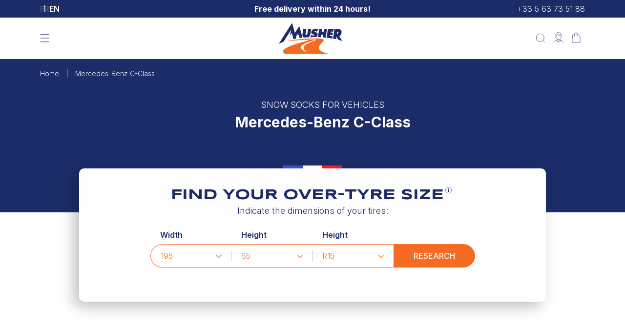

--- FILE ---
content_type: text/html; charset=utf-8
request_url: https://musher-antiglisse.com/en/pages/mercedes-benz-classe-c
body_size: 39354
content:
<!doctype html>
<html class="no-js" lang="en">
<head>
<!-- Google Tag Manager -->
<script>(function(w,d,s,l,i){w[l]=w[l]||[];w[l].push({'gtm.start':
new Date().getTime(),event:'gtm.js'});var f=d.getElementsByTagName(s)[0],
j=d.createElement(s),dl=l!='dataLayer'?'&l='+l:'';j.async=true;j.src=
'https://www.googletagmanager.com/gtm.js?id='+i+dl;f.parentNode.insertBefore(j,f);
})(window,document,'script','dataLayer','GTM-N9K3THWZ');</script>
<!-- End Google Tag Manager -->

    
    <script>const observerCFH=new MutationObserver(e=>{e.forEach(({addedNodes:e})=>{e.forEach(e=>{if(e.nodeType===Node.ELEMENT_NODE&&"SCRIPT"===e.tagName){let{innerHTML:t,className:a,src:n}=e;t.includes("asyncLoad")&&(e.innerHTML=t.replace("if(window.attachEvent)","document.addEventListener('asyncLazyLoad', event => { asyncLoad(); });if(window.attachEvent)").replaceAll(", asyncLoad",", () => {}")),t.includes("PreviewBarInjector")&&(e.innerHTML=t.replace("DOMContentLoaded","asyncLazyLoad")),"analytics"===a&&(e.type="text/lazyload");(n.includes("assets/storefront/features")||n.includes("assets/shopify_pay")||n.includes("connect.facebook.net"))&&(e.setAttribute("data-src",n),e.removeAttribute("src"))}})})});observerCFH.observe(document.documentElement,{childList:!0,subtree:!0});</script>





   <!-- <script type="text/lazyload">
      (function(w,d,s,l,i){w[l]=w[l]||[];w[l].push({'gtm.start':
      new Date().getTime(),event:'gtm.js'});var f=d.getElementsByTagName(s)[0],
      j=d.createElement(s),dl=l!='dataLayer'?'&l='+l:'';j.async=true;j.src=
      'https://www.googletagmanager.com/gtm.js?id='+i+dl;f.parentNode.insertBefore(j,f);
      })(window,document,'script','dataLayer','GTM-54HTJWW');
    </script>-->
  
    <meta charset="utf-8">
    <meta http-equiv="X-UA-Compatible" content="IE=edge">
    <meta name="viewport" content="width=device-width,initial-scale=1">
    <meta name="theme-color" content="#1C2C68">
    <link rel="canonical" href="https://musher-antiglisse.com/en/pages/mercedes-benz-classe-c">

    <link href="//musher-antiglisse.com/cdn/shop/t/3/assets/global.js?v=139248116715221171191694178837" as="script" rel="preload">
    <link href="//musher-antiglisse.com/cdn/shop/t/3/assets/bundle.theme.js?v=32568940456507944981729696543" as="script" rel="preload">

    <link rel="preload" as="font" href="//musher-antiglisse.com/cdn/shop/files/Syncopate-Bold.woff2?v=10443645880937738787" type="font/woff2" crossorigin><link rel="preload" as="font" href="//musher-antiglisse.com/cdn/fonts/inter/inter_n3.6faba940d2e90c9f1c2e0c5c2750b84af59fecc0.woff2" type="font/woff2" crossorigin><link rel="icon" type="image/png" href="//musher-antiglisse.com/cdn/shop/files/cropped-MUSHER_favicon16-32x32-min.webp?crop=center&height=32&v=1693916919&width=32"><link rel="preconnect" href="https://fonts.shopifycdn.com" crossorigin><title>Mercedes-Benz C-Class
 &ndash; Musher Antiglisse</title>

<meta property="og:site_name" content="Musher Antiglisse">
<meta property="og:url" content="https://musher-antiglisse.com/en/pages/mercedes-benz-classe-c">
<meta property="og:title" content="Mercedes-Benz C-Class">
<meta property="og:type" content="website">
<meta property="og:description" content="Musher is the first tear-resistant anti-slip over-tyre, compliant with B26 and B58 road regulations. Musher is capable of equipping all vehicles from 13 to 22 inches."><meta property="og:image" content="http://musher-antiglisse.com/cdn/shop/files/logo-musher.svg?height=628&pad_color=fff&v=1690204910&width=1200">
  <meta property="og:image:secure_url" content="https://musher-antiglisse.com/cdn/shop/files/logo-musher.svg?height=628&pad_color=fff&v=1690204910&width=1200">
  <meta property="og:image:width" content="1200">
  <meta property="og:image:height" content="628"><meta name="twitter:site" content="@musher_surpneu"><meta name="twitter:card" content="summary_large_image">
<meta name="twitter:title" content="Mercedes-Benz C-Class">
<meta name="twitter:description" content="Musher is the first tear-resistant anti-slip over-tyre, compliant with B26 and B58 road regulations. Musher is capable of equipping all vehicles from 13 to 22 inches.">


    <script src="//musher-antiglisse.com/cdn/shop/t/3/assets/constants.js?v=58251544750838685771690204360" defer="defer"></script>
    <script src="//musher-antiglisse.com/cdn/shop/t/3/assets/pubsub.js?v=158357773527763999511690204358" defer="defer"></script>
    <script src="//musher-antiglisse.com/cdn/shop/t/3/assets/global.js?v=139248116715221171191694178837" defer="defer"></script><script src="//musher-antiglisse.com/cdn/shop/t/3/assets/animations.js?v=114255849464433187621690204353" defer="defer"></script><script>window.performance && window.performance.mark && window.performance.mark('shopify.content_for_header.start');</script><meta name="facebook-domain-verification" content="7aftodf313lvrko1iiw46ehfpjm4bo">
<meta id="shopify-digital-wallet" name="shopify-digital-wallet" content="/79226470684/digital_wallets/dialog">
<meta name="shopify-checkout-api-token" content="ad118caf7844e7d104f2c26b5c18ef1d">
<meta id="in-context-paypal-metadata" data-shop-id="79226470684" data-venmo-supported="false" data-environment="production" data-locale="en_US" data-paypal-v4="true" data-currency="EUR">
<link rel="alternate" hreflang="x-default" href="https://musher-antiglisse.com/pages/mercedes-benz-classe-c">
<link rel="alternate" hreflang="fr" href="https://musher-antiglisse.com/pages/mercedes-benz-classe-c">
<link rel="alternate" hreflang="en" href="https://musher-antiglisse.com/en/pages/mercedes-benz-classe-c">
<script async="async" src="/checkouts/internal/preloads.js?locale=en-FR"></script>
<link rel="preconnect" href="https://shop.app" crossorigin="anonymous">
<script async="async" src="https://shop.app/checkouts/internal/preloads.js?locale=en-FR&shop_id=79226470684" crossorigin="anonymous"></script>
<script id="apple-pay-shop-capabilities" type="application/json">{"shopId":79226470684,"countryCode":"FR","currencyCode":"EUR","merchantCapabilities":["supports3DS"],"merchantId":"gid:\/\/shopify\/Shop\/79226470684","merchantName":"Musher Antiglisse","requiredBillingContactFields":["postalAddress","email","phone"],"requiredShippingContactFields":["postalAddress","email","phone"],"shippingType":"shipping","supportedNetworks":["visa","masterCard","amex","maestro"],"total":{"type":"pending","label":"Musher Antiglisse","amount":"1.00"},"shopifyPaymentsEnabled":true,"supportsSubscriptions":true}</script>
<script id="shopify-features" type="application/json">{"accessToken":"ad118caf7844e7d104f2c26b5c18ef1d","betas":["rich-media-storefront-analytics"],"domain":"musher-antiglisse.com","predictiveSearch":true,"shopId":79226470684,"locale":"en"}</script>
<script>var Shopify = Shopify || {};
Shopify.shop = "musher-antiglisse.myshopify.com";
Shopify.locale = "en";
Shopify.currency = {"active":"EUR","rate":"1.0"};
Shopify.country = "FR";
Shopify.theme = {"name":"theme-musher\/main","id":154814611740,"schema_name":"Dawn","schema_version":"10.0.0","theme_store_id":null,"role":"main"};
Shopify.theme.handle = "null";
Shopify.theme.style = {"id":null,"handle":null};
Shopify.cdnHost = "musher-antiglisse.com/cdn";
Shopify.routes = Shopify.routes || {};
Shopify.routes.root = "/en/";</script>
<script type="module">!function(o){(o.Shopify=o.Shopify||{}).modules=!0}(window);</script>
<script>!function(o){function n(){var o=[];function n(){o.push(Array.prototype.slice.apply(arguments))}return n.q=o,n}var t=o.Shopify=o.Shopify||{};t.loadFeatures=n(),t.autoloadFeatures=n()}(window);</script>
<script>
  window.ShopifyPay = window.ShopifyPay || {};
  window.ShopifyPay.apiHost = "shop.app\/pay";
  window.ShopifyPay.redirectState = null;
</script>
<script id="shop-js-analytics" type="application/json">{"pageType":"page"}</script>
<script defer="defer" async type="module" src="//musher-antiglisse.com/cdn/shopifycloud/shop-js/modules/v2/client.init-shop-cart-sync_BdyHc3Nr.en.esm.js"></script>
<script defer="defer" async type="module" src="//musher-antiglisse.com/cdn/shopifycloud/shop-js/modules/v2/chunk.common_Daul8nwZ.esm.js"></script>
<script type="module">
  await import("//musher-antiglisse.com/cdn/shopifycloud/shop-js/modules/v2/client.init-shop-cart-sync_BdyHc3Nr.en.esm.js");
await import("//musher-antiglisse.com/cdn/shopifycloud/shop-js/modules/v2/chunk.common_Daul8nwZ.esm.js");

  window.Shopify.SignInWithShop?.initShopCartSync?.({"fedCMEnabled":true,"windoidEnabled":true});

</script>
<script>
  window.Shopify = window.Shopify || {};
  if (!window.Shopify.featureAssets) window.Shopify.featureAssets = {};
  window.Shopify.featureAssets['shop-js'] = {"shop-cart-sync":["modules/v2/client.shop-cart-sync_QYOiDySF.en.esm.js","modules/v2/chunk.common_Daul8nwZ.esm.js"],"init-fed-cm":["modules/v2/client.init-fed-cm_DchLp9rc.en.esm.js","modules/v2/chunk.common_Daul8nwZ.esm.js"],"shop-button":["modules/v2/client.shop-button_OV7bAJc5.en.esm.js","modules/v2/chunk.common_Daul8nwZ.esm.js"],"init-windoid":["modules/v2/client.init-windoid_DwxFKQ8e.en.esm.js","modules/v2/chunk.common_Daul8nwZ.esm.js"],"shop-cash-offers":["modules/v2/client.shop-cash-offers_DWtL6Bq3.en.esm.js","modules/v2/chunk.common_Daul8nwZ.esm.js","modules/v2/chunk.modal_CQq8HTM6.esm.js"],"shop-toast-manager":["modules/v2/client.shop-toast-manager_CX9r1SjA.en.esm.js","modules/v2/chunk.common_Daul8nwZ.esm.js"],"init-shop-email-lookup-coordinator":["modules/v2/client.init-shop-email-lookup-coordinator_UhKnw74l.en.esm.js","modules/v2/chunk.common_Daul8nwZ.esm.js"],"pay-button":["modules/v2/client.pay-button_DzxNnLDY.en.esm.js","modules/v2/chunk.common_Daul8nwZ.esm.js"],"avatar":["modules/v2/client.avatar_BTnouDA3.en.esm.js"],"init-shop-cart-sync":["modules/v2/client.init-shop-cart-sync_BdyHc3Nr.en.esm.js","modules/v2/chunk.common_Daul8nwZ.esm.js"],"shop-login-button":["modules/v2/client.shop-login-button_D8B466_1.en.esm.js","modules/v2/chunk.common_Daul8nwZ.esm.js","modules/v2/chunk.modal_CQq8HTM6.esm.js"],"init-customer-accounts-sign-up":["modules/v2/client.init-customer-accounts-sign-up_C8fpPm4i.en.esm.js","modules/v2/client.shop-login-button_D8B466_1.en.esm.js","modules/v2/chunk.common_Daul8nwZ.esm.js","modules/v2/chunk.modal_CQq8HTM6.esm.js"],"init-shop-for-new-customer-accounts":["modules/v2/client.init-shop-for-new-customer-accounts_CVTO0Ztu.en.esm.js","modules/v2/client.shop-login-button_D8B466_1.en.esm.js","modules/v2/chunk.common_Daul8nwZ.esm.js","modules/v2/chunk.modal_CQq8HTM6.esm.js"],"init-customer-accounts":["modules/v2/client.init-customer-accounts_dRgKMfrE.en.esm.js","modules/v2/client.shop-login-button_D8B466_1.en.esm.js","modules/v2/chunk.common_Daul8nwZ.esm.js","modules/v2/chunk.modal_CQq8HTM6.esm.js"],"shop-follow-button":["modules/v2/client.shop-follow-button_CkZpjEct.en.esm.js","modules/v2/chunk.common_Daul8nwZ.esm.js","modules/v2/chunk.modal_CQq8HTM6.esm.js"],"lead-capture":["modules/v2/client.lead-capture_BntHBhfp.en.esm.js","modules/v2/chunk.common_Daul8nwZ.esm.js","modules/v2/chunk.modal_CQq8HTM6.esm.js"],"checkout-modal":["modules/v2/client.checkout-modal_CfxcYbTm.en.esm.js","modules/v2/chunk.common_Daul8nwZ.esm.js","modules/v2/chunk.modal_CQq8HTM6.esm.js"],"shop-login":["modules/v2/client.shop-login_Da4GZ2H6.en.esm.js","modules/v2/chunk.common_Daul8nwZ.esm.js","modules/v2/chunk.modal_CQq8HTM6.esm.js"],"payment-terms":["modules/v2/client.payment-terms_MV4M3zvL.en.esm.js","modules/v2/chunk.common_Daul8nwZ.esm.js","modules/v2/chunk.modal_CQq8HTM6.esm.js"]};
</script>
<script>(function() {
  var isLoaded = false;
  function asyncLoad() {
    if (isLoaded) return;
    isLoaded = true;
    var urls = ["https:\/\/widebundle.com\/JS\/scripttagsales.js?shop=musher-antiglisse.myshopify.com"];
    for (var i = 0; i < urls.length; i++) {
      var s = document.createElement('script');
      s.type = 'text/javascript';
      s.async = true;
      s.src = urls[i];
      var x = document.getElementsByTagName('script')[0];
      x.parentNode.insertBefore(s, x);
    }
  };
  if(window.attachEvent) {
    window.attachEvent('onload', asyncLoad);
  } else {
    window.addEventListener('load', asyncLoad, false);
  }
})();</script>
<script id="__st">var __st={"a":79226470684,"offset":3600,"reqid":"54741f92-f9bd-4411-ab2e-f1ea068538c0-1768990777","pageurl":"musher-antiglisse.com\/en\/pages\/mercedes-benz-classe-c","s":"pages-129143079196","u":"195b4346136c","p":"page","rtyp":"page","rid":129143079196};</script>
<script>window.ShopifyPaypalV4VisibilityTracking = true;</script>
<script id="captcha-bootstrap">!function(){'use strict';const t='contact',e='account',n='new_comment',o=[[t,t],['blogs',n],['comments',n],[t,'customer']],c=[[e,'customer_login'],[e,'guest_login'],[e,'recover_customer_password'],[e,'create_customer']],r=t=>t.map((([t,e])=>`form[action*='/${t}']:not([data-nocaptcha='true']) input[name='form_type'][value='${e}']`)).join(','),a=t=>()=>t?[...document.querySelectorAll(t)].map((t=>t.form)):[];function s(){const t=[...o],e=r(t);return a(e)}const i='password',u='form_key',d=['recaptcha-v3-token','g-recaptcha-response','h-captcha-response',i],f=()=>{try{return window.sessionStorage}catch{return}},m='__shopify_v',_=t=>t.elements[u];function p(t,e,n=!1){try{const o=window.sessionStorage,c=JSON.parse(o.getItem(e)),{data:r}=function(t){const{data:e,action:n}=t;return t[m]||n?{data:e,action:n}:{data:t,action:n}}(c);for(const[e,n]of Object.entries(r))t.elements[e]&&(t.elements[e].value=n);n&&o.removeItem(e)}catch(o){console.error('form repopulation failed',{error:o})}}const l='form_type',E='cptcha';function T(t){t.dataset[E]=!0}const w=window,h=w.document,L='Shopify',v='ce_forms',y='captcha';let A=!1;((t,e)=>{const n=(g='f06e6c50-85a8-45c8-87d0-21a2b65856fe',I='https://cdn.shopify.com/shopifycloud/storefront-forms-hcaptcha/ce_storefront_forms_captcha_hcaptcha.v1.5.2.iife.js',D={infoText:'Protected by hCaptcha',privacyText:'Privacy',termsText:'Terms'},(t,e,n)=>{const o=w[L][v],c=o.bindForm;if(c)return c(t,g,e,D).then(n);var r;o.q.push([[t,g,e,D],n]),r=I,A||(h.body.append(Object.assign(h.createElement('script'),{id:'captcha-provider',async:!0,src:r})),A=!0)});var g,I,D;w[L]=w[L]||{},w[L][v]=w[L][v]||{},w[L][v].q=[],w[L][y]=w[L][y]||{},w[L][y].protect=function(t,e){n(t,void 0,e),T(t)},Object.freeze(w[L][y]),function(t,e,n,w,h,L){const[v,y,A,g]=function(t,e,n){const i=e?o:[],u=t?c:[],d=[...i,...u],f=r(d),m=r(i),_=r(d.filter((([t,e])=>n.includes(e))));return[a(f),a(m),a(_),s()]}(w,h,L),I=t=>{const e=t.target;return e instanceof HTMLFormElement?e:e&&e.form},D=t=>v().includes(t);t.addEventListener('submit',(t=>{const e=I(t);if(!e)return;const n=D(e)&&!e.dataset.hcaptchaBound&&!e.dataset.recaptchaBound,o=_(e),c=g().includes(e)&&(!o||!o.value);(n||c)&&t.preventDefault(),c&&!n&&(function(t){try{if(!f())return;!function(t){const e=f();if(!e)return;const n=_(t);if(!n)return;const o=n.value;o&&e.removeItem(o)}(t);const e=Array.from(Array(32),(()=>Math.random().toString(36)[2])).join('');!function(t,e){_(t)||t.append(Object.assign(document.createElement('input'),{type:'hidden',name:u})),t.elements[u].value=e}(t,e),function(t,e){const n=f();if(!n)return;const o=[...t.querySelectorAll(`input[type='${i}']`)].map((({name:t})=>t)),c=[...d,...o],r={};for(const[a,s]of new FormData(t).entries())c.includes(a)||(r[a]=s);n.setItem(e,JSON.stringify({[m]:1,action:t.action,data:r}))}(t,e)}catch(e){console.error('failed to persist form',e)}}(e),e.submit())}));const S=(t,e)=>{t&&!t.dataset[E]&&(n(t,e.some((e=>e===t))),T(t))};for(const o of['focusin','change'])t.addEventListener(o,(t=>{const e=I(t);D(e)&&S(e,y())}));const B=e.get('form_key'),M=e.get(l),P=B&&M;t.addEventListener('DOMContentLoaded',(()=>{const t=y();if(P)for(const e of t)e.elements[l].value===M&&p(e,B);[...new Set([...A(),...v().filter((t=>'true'===t.dataset.shopifyCaptcha))])].forEach((e=>S(e,t)))}))}(h,new URLSearchParams(w.location.search),n,t,e,['guest_login'])})(!0,!0)}();</script>
<script integrity="sha256-4kQ18oKyAcykRKYeNunJcIwy7WH5gtpwJnB7kiuLZ1E=" data-source-attribution="shopify.loadfeatures" defer="defer" src="//musher-antiglisse.com/cdn/shopifycloud/storefront/assets/storefront/load_feature-a0a9edcb.js" crossorigin="anonymous"></script>
<script crossorigin="anonymous" defer="defer" src="//musher-antiglisse.com/cdn/shopifycloud/storefront/assets/shopify_pay/storefront-65b4c6d7.js?v=20250812"></script>
<script data-source-attribution="shopify.dynamic_checkout.dynamic.init">var Shopify=Shopify||{};Shopify.PaymentButton=Shopify.PaymentButton||{isStorefrontPortableWallets:!0,init:function(){window.Shopify.PaymentButton.init=function(){};var t=document.createElement("script");t.src="https://musher-antiglisse.com/cdn/shopifycloud/portable-wallets/latest/portable-wallets.en.js",t.type="module",document.head.appendChild(t)}};
</script>
<script data-source-attribution="shopify.dynamic_checkout.buyer_consent">
  function portableWalletsHideBuyerConsent(e){var t=document.getElementById("shopify-buyer-consent"),n=document.getElementById("shopify-subscription-policy-button");t&&n&&(t.classList.add("hidden"),t.setAttribute("aria-hidden","true"),n.removeEventListener("click",e))}function portableWalletsShowBuyerConsent(e){var t=document.getElementById("shopify-buyer-consent"),n=document.getElementById("shopify-subscription-policy-button");t&&n&&(t.classList.remove("hidden"),t.removeAttribute("aria-hidden"),n.addEventListener("click",e))}window.Shopify?.PaymentButton&&(window.Shopify.PaymentButton.hideBuyerConsent=portableWalletsHideBuyerConsent,window.Shopify.PaymentButton.showBuyerConsent=portableWalletsShowBuyerConsent);
</script>
<script data-source-attribution="shopify.dynamic_checkout.cart.bootstrap">document.addEventListener("DOMContentLoaded",(function(){function t(){return document.querySelector("shopify-accelerated-checkout-cart, shopify-accelerated-checkout")}if(t())Shopify.PaymentButton.init();else{new MutationObserver((function(e,n){t()&&(Shopify.PaymentButton.init(),n.disconnect())})).observe(document.body,{childList:!0,subtree:!0})}}));
</script>
<link id="shopify-accelerated-checkout-styles" rel="stylesheet" media="screen" href="https://musher-antiglisse.com/cdn/shopifycloud/portable-wallets/latest/accelerated-checkout-backwards-compat.css" crossorigin="anonymous">
<style id="shopify-accelerated-checkout-cart">
        #shopify-buyer-consent {
  margin-top: 1em;
  display: inline-block;
  width: 100%;
}

#shopify-buyer-consent.hidden {
  display: none;
}

#shopify-subscription-policy-button {
  background: none;
  border: none;
  padding: 0;
  text-decoration: underline;
  font-size: inherit;
  cursor: pointer;
}

#shopify-subscription-policy-button::before {
  box-shadow: none;
}

      </style>
<script id="sections-script" data-sections="header" defer="defer" src="//musher-antiglisse.com/cdn/shop/t/3/compiled_assets/scripts.js?v=12162"></script>
<script>window.performance && window.performance.mark && window.performance.mark('shopify.content_for_header.end');</script>
    <script>
function feedback() {
  const p = window.Shopify.customerPrivacy;
  console.log(`Tracking ${p.userCanBeTracked() ? "en" : "dis"}abled`);
}
window.Shopify.loadFeatures(
  [
    {
      name: "consent-tracking-api",
      version: "0.1",
    },
  ],
  function (error) {
    if (error) throw error;
    if ("Cookiebot" in window)
      window.Shopify.customerPrivacy.setTrackingConsent({
        "analytics": false,
        "marketing": false,
        "preferences": false,
        "sale_of_data": false,
      }, () => console.log("Awaiting consent")
    );
  }
);
window.addEventListener("CookiebotOnConsentReady", function () {
  // const C = Cookiebot.consent;
  // window.Shopify.customerPrivacy.setTrackingConsent({
  //     "analytics": C["statistics"],
  //     "marketing": C["marketing"],
  //     "preferences": C["preferences"],
  //     "sale_of_data": C["marketing"],
  //   }, () => console.log("Consent captured")
  // );
  window.Shopify.analytics.publish('consent_update', {cookie_consent_status: Cookiebot.consent});
  window.Shopify.customerPrivacy.setTrackingConsent({
      "analytics": true,
      "marketing": true,
      "preferences": true,
      "sale_of_data": true,
    }, () => console.log("Consent captured")
  );
});
// setTimeout(() => {
//   window.Shopify.customerPrivacy.setTrackingConsent({
//       "analytics": true,
//       "marketing": true,
//       "preferences": true,
//       "sale_of_data": true,
//     }, () => console.log("Consent captured")
//   );
// }, "1000");
</script>



<style data-shopify>@font-face {
  font-family: Inter;
  font-weight: 300;
  font-style: normal;
  font-display: swap;
  src: url("//musher-antiglisse.com/cdn/fonts/inter/inter_n3.6faba940d2e90c9f1c2e0c5c2750b84af59fecc0.woff2") format("woff2"),
       url("//musher-antiglisse.com/cdn/fonts/inter/inter_n3.413aa818ec2103383c4ac7c3744c464d04b4db49.woff") format("woff");
}

    @font-face {
  font-family: Inter;
  font-weight: 300;
  font-style: italic;
  font-display: swap;
  src: url("//musher-antiglisse.com/cdn/fonts/inter/inter_i3.6d51b5c1aff0e6286c06ee460a22e95b7c89d160.woff2") format("woff2"),
       url("//musher-antiglisse.com/cdn/fonts/inter/inter_i3.125e6a7560f210d08832797e294849204cda4973.woff") format("woff");
}

    @font-face {
  font-family: Inter;
  font-weight: 400;
  font-style: normal;
  font-display: swap;
  src: url("//musher-antiglisse.com/cdn/fonts/inter/inter_n4.b2a3f24c19b4de56e8871f609e73ca7f6d2e2bb9.woff2") format("woff2"),
       url("//musher-antiglisse.com/cdn/fonts/inter/inter_n4.af8052d517e0c9ffac7b814872cecc27ae1fa132.woff") format("woff");
}

    @font-face {
  font-family: Inter;
  font-weight: 500;
  font-style: normal;
  font-display: swap;
  src: url("//musher-antiglisse.com/cdn/fonts/inter/inter_n5.d7101d5e168594dd06f56f290dd759fba5431d97.woff2") format("woff2"),
       url("//musher-antiglisse.com/cdn/fonts/inter/inter_n5.5332a76bbd27da00474c136abb1ca3cbbf259068.woff") format("woff");
}

    @font-face {
  font-family: Inter;
  font-weight: 600;
  font-style: normal;
  font-display: swap;
  src: url("//musher-antiglisse.com/cdn/fonts/inter/inter_n6.771af0474a71b3797eb38f3487d6fb79d43b6877.woff2") format("woff2"),
       url("//musher-antiglisse.com/cdn/fonts/inter/inter_n6.88c903d8f9e157d48b73b7777d0642925bcecde7.woff") format("woff");
}

    @font-face {
  font-family: Inter;
  font-weight: 700;
  font-style: normal;
  font-display: swap;
  src: url("//musher-antiglisse.com/cdn/fonts/inter/inter_n7.02711e6b374660cfc7915d1afc1c204e633421e4.woff2") format("woff2"),
       url("//musher-antiglisse.com/cdn/fonts/inter/inter_n7.6dab87426f6b8813070abd79972ceaf2f8d3b012.woff") format("woff");
}

    @font-face {
  font-family: Inter;
  font-weight: 800;
  font-style: normal;
  font-display: swap;
  src: url("//musher-antiglisse.com/cdn/fonts/inter/inter_n8.d15c916037fee1656886aab64725534609d62cc8.woff2") format("woff2"),
       url("//musher-antiglisse.com/cdn/fonts/inter/inter_n8.c88637171fecf10ab2d88c89dbf06f41a1ae8be5.woff") format("woff");
}

    @font-face {
  font-family: Inter;
  font-weight: 700;
  font-style: italic;
  font-display: swap;
  src: url("//musher-antiglisse.com/cdn/fonts/inter/inter_i7.b377bcd4cc0f160622a22d638ae7e2cd9b86ea4c.woff2") format("woff2"),
       url("//musher-antiglisse.com/cdn/fonts/inter/inter_i7.7c69a6a34e3bb44fcf6f975857e13b9a9b25beb4.woff") format("woff");
}


    @font-face {
    font-family: 'Syncopate';
    font-weight: 700;
    font-style: normal;
    font-display: swap;
    src: url("//musher-antiglisse.com/cdn/shop/files/Syncopate-Bold.woff2?v=10443645880937738787") format("woff2")
    }</style><style data-shopify>
        
            :root,
            .color-background-1 {
            --color-background: 255,255,255;
            
                --gradient-background: #ffffff;
            
            --color-foreground: 28,44,104;
            --color-foreground-title: 28,44,104;
            --color-shadow: 0,0,0;
            --color-button: 245,107,34;
            --color-button-text: 255,255,255;
            --color-button-border: 245,107,34;
            --color-secondary-button: 255,255,255;
            --color-secondary-button-text: 28,44,104;
            --color-secondary-button-border: 28,44,104;
            --color-link: 245,107,34;
            --color-badge-foreground: 28,44,104;
            --color-badge-background: 255,255,255;
            --color-badge-border: 28,44,104;
            --payment-terms-background-color: rgb(255 255 255);
            }
        
            
            .color-background-2 {
            --color-background: 248,248,248;
            
                --gradient-background: #f8f8f8;
            
            --color-foreground: 28,44,104;
            --color-foreground-title: 28,44,104;
            --color-shadow: 18,18,18;
            --color-button: 245,107,34;
            --color-button-text: 255,255,255;
            --color-button-border: 245,107,34;
            --color-secondary-button: 248,248,248;
            --color-secondary-button-text: 245,107,34;
            --color-secondary-button-border: 245,107,34;
            --color-link: 245,107,34;
            --color-badge-foreground: 28,44,104;
            --color-badge-background: 248,248,248;
            --color-badge-border: 28,44,104;
            --payment-terms-background-color: rgb(248 248 248);
            }
        
            
            .color-inverse {
            --color-background: 28,44,104;
            
                --gradient-background: #1c2c68;
            
            --color-foreground: 255,255,255;
            --color-foreground-title: 255,255,255;
            --color-shadow: 18,18,18;
            --color-button: 245,107,34;
            --color-button-text: 255,255,255;
            --color-button-border: 245,107,34;
            --color-secondary-button: 0,0,0;
            --color-secondary-button-text: 245,107,34;
            --color-secondary-button-border: 245,107,34;
            --color-link: 255,255,255;
            --color-badge-foreground: 255,255,255;
            --color-badge-background: 28,44,104;
            --color-badge-border: 255,255,255;
            --payment-terms-background-color: rgb(28 44 104);
            }
        
            
            .color-accent-1 {
            --color-background: 0,0,0;
            
                --gradient-background: rgba(0,0,0,0);
            
            --color-foreground: 255,255,255;
            --color-foreground-title: 255,255,255;
            --color-shadow: 18,18,18;
            --color-button: 245,107,34;
            --color-button-text: 255,255,255;
            --color-button-border: 245,107,34;
            --color-secondary-button: 28,44,104;
            --color-secondary-button-text: 255,255,255;
            --color-secondary-button-border: 28,44,104;
            --color-link: 245,107,34;
            --color-badge-foreground: 255,255,255;
            --color-badge-background: 0,0,0;
            --color-badge-border: 255,255,255;
            --payment-terms-background-color: rgb(0 0 0);
            }
        
            
            .color-accent-2 {
            --color-background: 255,255,255;
            
                --gradient-background: #ffffff;
            
            --color-foreground: 28,44,104;
            --color-foreground-title: 28,44,104;
            --color-shadow: 28,44,104;
            --color-button: 28,44,104;
            --color-button-text: 28,44,104;
            --color-button-border: 0,0,0;
            --color-secondary-button: 0,0,0;
            --color-secondary-button-text: 0,0,0;
            --color-secondary-button-border: 0,0,0;
            --color-link: 0,0,0;
            --color-badge-foreground: 28,44,104;
            --color-badge-background: 255,255,255;
            --color-badge-border: 28,44,104;
            --payment-terms-background-color: rgb(255 255 255);
            }
        
            
            .color-scheme-ad83ed98-83e3-43b8-89c5-7f58f4fd88bb {
            --color-background: 28,44,104;
            
                --gradient-background: #1c2c68;
            
            --color-foreground: 255,255,255;
            --color-foreground-title: 255,255,255;
            --color-shadow: 0,0,0;
            --color-button: 255,255,255;
            --color-button-text: 255,255,255;
            --color-button-border: 245,107,34;
            --color-secondary-button: 255,255,255;
            --color-secondary-button-text: 28,44,104;
            --color-secondary-button-border: 28,44,104;
            --color-link: 245,107,34;
            --color-badge-foreground: 255,255,255;
            --color-badge-background: 28,44,104;
            --color-badge-border: 255,255,255;
            --payment-terms-background-color: rgb(28 44 104);
            }
        
            
            .color-scheme-bc3fb2dd-6522-49f3-b3a9-ea3b36d14405 {
            --color-background: 245,107,34;
            
                --gradient-background: #f56b22;
            
            --color-foreground: 255,255,255;
            --color-foreground-title: 255,255,255;
            --color-shadow: 0,0,0;
            --color-button: 245,107,34;
            --color-button-text: 255,255,255;
            --color-button-border: 245,107,34;
            --color-secondary-button: 245,107,34;
            --color-secondary-button-text: 255,255,255;
            --color-secondary-button-border: 245,107,34;
            --color-link: 255,255,255;
            --color-badge-foreground: 255,255,255;
            --color-badge-background: 245,107,34;
            --color-badge-border: 255,255,255;
            --payment-terms-background-color: rgb(245 107 34);
            }
        
            
            .color-scheme-78db3e35-34a3-4b14-ac80-573e8565609d {
            --color-background: 156,153,150;
            
                --gradient-background: #9c9996;
            
            --color-foreground: 255,255,255;
            --color-foreground-title: 255,255,255;
            --color-shadow: 0,0,0;
            --color-button: 156,153,150;
            --color-button-text: 255,255,255;
            --color-button-border: 156,153,150;
            --color-secondary-button: 156,153,150;
            --color-secondary-button-text: 255,255,255;
            --color-secondary-button-border: 156,153,150;
            --color-link: 255,255,255;
            --color-badge-foreground: 255,255,255;
            --color-badge-background: 156,153,150;
            --color-badge-border: 255,255,255;
            --payment-terms-background-color: rgb(156 153 150);
            }
        
            
            .color-scheme-a03a5cbf-ea3c-46a9-9869-7911c2e08331 {
            --color-background: 255,255,255;
            
                --gradient-background: #ffffff;
            
            --color-foreground: 28,44,104;
            --color-foreground-title: 28,44,104;
            --color-shadow: 0,0,0;
            --color-button: 28,44,104;
            --color-button-text: 255,255,255;
            --color-button-border: 28,44,104;
            --color-secondary-button: 28,44,104;
            --color-secondary-button-text: 255,255,255;
            --color-secondary-button-border: 28,44,104;
            --color-link: 245,107,34;
            --color-badge-foreground: 28,44,104;
            --color-badge-background: 255,255,255;
            --color-badge-border: 28,44,104;
            --payment-terms-background-color: rgb(255 255 255);
            }
        

        body, .color-background-1, .color-background-2, .color-inverse, .color-accent-1, .color-accent-2, .color-scheme-ad83ed98-83e3-43b8-89c5-7f58f4fd88bb, .color-scheme-bc3fb2dd-6522-49f3-b3a9-ea3b36d14405, .color-scheme-78db3e35-34a3-4b14-ac80-573e8565609d, .color-scheme-a03a5cbf-ea3c-46a9-9869-7911c2e08331 {
        color: rgb(var(--color-foreground));
        background-color: rgb(var(--color-background));
        }

        :root {
        --font-body-family: Inter, sans-serif;
        --font-body-style: normal;
        --font-body-weight: 300;
        --font-body-weight-bold: 600;

        --font-heading-family: 'Syncopate', sans-serif;
        --font-heading-style: normal;
        --font-heading-weight: 700;

        --font-body-scale: 1.0;
        --font-heading-scale: 1.0;

        --media-padding: px;
        --media-border-opacity: 0.0;
        --media-border-width: 0px;
        --media-radius: 10px;
        --media-shadow-opacity: 0.0;
        --media-shadow-horizontal-offset: 0px;
        --media-shadow-vertical-offset: 4px;
        --media-shadow-blur-radius: 5px;
        --media-shadow-visible: 0;

        --page-width: 160rem;
        --page-width-margin: 0rem;

        --product-card-image-padding: 0.0rem;
        --product-card-corner-radius: 0.0rem;
        --product-card-text-alignment: left;
        --product-card-border-width: 0.0rem;
        --product-card-border-opacity: 0.1;
        --product-card-shadow-opacity: 0.0;
        --product-card-shadow-visible: 0;
        --product-card-shadow-horizontal-offset: 0.0rem;
        --product-card-shadow-vertical-offset: 0.4rem;
        --product-card-shadow-blur-radius: 0.5rem;

        --collection-card-image-padding: 0.0rem;
        --collection-card-corner-radius: 1.0rem;
        --collection-card-text-alignment: left;
        --collection-card-border-width: 0.0rem;
        --collection-card-border-opacity: 0.1;
        --collection-card-shadow-opacity: 0.0;
        --collection-card-shadow-visible: 0;
        --collection-card-shadow-horizontal-offset: 0.0rem;
        --collection-card-shadow-vertical-offset: 0.4rem;
        --collection-card-shadow-blur-radius: 0.5rem;

        --blog-card-image-padding: 0.0rem;
        --blog-card-corner-radius: 0.0rem;
        --blog-card-text-alignment: left;
        --blog-card-border-width: 0.0rem;
        --blog-card-border-opacity: 0.1;
        --blog-card-shadow-opacity: 0.0;
        --blog-card-shadow-visible: 0;
        --blog-card-shadow-horizontal-offset: 0.0rem;
        --blog-card-shadow-vertical-offset: 0.4rem;
        --blog-card-shadow-blur-radius: 0.5rem;

        --badge-corner-radius: 4.0rem;

        --popup-border-width: 1px;
        --popup-border-opacity: 0.1;
        --popup-corner-radius: 0px;
        --popup-shadow-opacity: 0.0;
        --popup-shadow-horizontal-offset: 0px;
        --popup-shadow-vertical-offset: 4px;
        --popup-shadow-blur-radius: 5px;

        --drawer-border-width: 1px;
        --drawer-border-opacity: 0.1;
        --drawer-shadow-opacity: 0.0;
        --drawer-shadow-horizontal-offset: 0px;
        --drawer-shadow-vertical-offset: 4px;
        --drawer-shadow-blur-radius: 5px;

        --spacing-sections-desktop: 0px;
        --spacing-sections-mobile: 0.0px;

        --grid-desktop-vertical-spacing: 40px;
        --grid-desktop-horizontal-spacing: 40px;
        --grid-mobile-vertical-spacing: 20px;
        --grid-mobile-horizontal-spacing: 20px;

        --text-boxes-border-opacity: 0.1;
        --text-boxes-border-width: 0px;
        --text-boxes-radius: 10px;
        --text-boxes-shadow-opacity: 0.0;
        --text-boxes-shadow-visible: 0;
        --text-boxes-shadow-horizontal-offset: 0px;
        --text-boxes-shadow-vertical-offset: 4px;
        --text-boxes-shadow-blur-radius: 5px;

        --buttons-radius: 24px;
        --buttons-radius-outset: 25px;
        --buttons-border-width: 1px;
        --buttons-border-opacity: 1.0;
        --buttons-shadow-opacity: 0.0;
        --buttons-shadow-visible: 0;
        --buttons-shadow-horizontal-offset: 0px;
        --buttons-shadow-vertical-offset: 4px;
        --buttons-shadow-blur-radius: 5px;
        --buttons-border-offset: 0.3px;

        --inputs-radius: 24px;
        --inputs-border-width: 1px;
        --inputs-border-opacity: 1.0;
        --inputs-shadow-opacity: 0.0;
        --inputs-shadow-horizontal-offset: 0px;
        --inputs-margin-offset: 0px;
        --inputs-shadow-vertical-offset: 4px;
        --inputs-shadow-blur-radius: 5px;
        --inputs-radius-outset: 25px;

        --variant-pills-radius: 40px;
        --variant-pills-border-width: 1px;
        --variant-pills-border-opacity: 1.0;
        --variant-pills-shadow-opacity: 0.0;
        --variant-pills-shadow-horizontal-offset: 0px;
        --variant-pills-shadow-vertical-offset: 4px;
        --variant-pills-shadow-blur-radius: 5px;
        }

        *,
        *::before,
        *::after {
        box-sizing: inherit;
        }

        html {
        box-sizing: border-box;
        font-size: calc(var(--font-body-scale) * 62.5%);
        height: 100%;
        }

        body {
        min-height: 100%;
        margin: 0;
        font-size: 1.6rem;
        font-family: var(--font-body-family);
        font-style: var(--font-body-style);
        font-weight: var(--font-body-weight);
        }

        
            h0,h1,h2,h3,h4,h5,h6,.h0,.h1,.h2,.h3,.h4,.h5,.h6 {
            text-transform: uppercase;
            }
        
    </style>

    <link href="//musher-antiglisse.com/cdn/shop/t/3/assets/base.css?v=72132716437480474471694435721" rel="stylesheet" type="text/css" media="all" />
    
<link href="//musher-antiglisse.com/cdn/shop/t/3/assets/bundle.theme.css?v=25723779831462164251696950426" rel="stylesheet" type="text/css" media="all" />


  
  <link href="//musher-antiglisse.com/cdn/shop/t/3/assets/bundle.page.css?v=55977789690536212411696950413" rel="stylesheet" type="text/css" media="all" />

<link
                rel="stylesheet"
                href="//musher-antiglisse.com/cdn/shop/t/3/assets/component-predictive-search.css?v=160311976630798854271693924406"
                media="print"
                onload="this.media='all'"
        ><script>
      document.documentElement.className = document.documentElement.className.replace('no-js', 'js');
      if (Shopify.designMode) {
        document.documentElement.classList.add('shopify-design-mode');
      }
    </script>

    <script>
      window.shopUrl = 'https://musher-antiglisse.com';
      window.routes = {
        cart_add_url: '/en/cart/add',
        cart_change_url: '/en/cart/change',
        cart_update_url: '/en/cart/update',
        cart_url: '/en/cart',
        predictive_search_url: '/en/search/suggest',
      };

      window.cartStrings = {
        error: `There was an error while updating your cart. Please try again.`,
        quantityError: `You can only add [quantity] of this item to your cart.`,
      };

      window.variantStrings = {
        addToCart: `Add to cart`,
        soldOut: `Sold out`,
        unavailable: `Unavailable`,
        unavailable_with_option: `[value] - Unavailable`,
      };

      window.accessibilityStrings = {
        imageAvailable: `Image [index] is now available in gallery view`,
        shareSuccess: `Link copied to clipboard`,
        pauseSlideshow: `Pause slideshow`,
        playSlideshow: `Play slideshow`,
      };

      window.assetsUrl = {
        css: [],
        js: []
      }
    </script>

    
<meta name="robots" content="index, follow"/>
        <script type="application/ld+json">
          {
            "@context": "http://schema.org",
            "@type": "BreadcrumbList",
    "itemListElement": [{
    "@type": "ListItem",
    "position": 1,
    "name": "Home",
    "item": "https:\/\/musher-antiglisse.com"
    },{
        "@type": "ListItem",
        "position": 2,
        "name": "Mercedes-Benz C-Class",
        "item": "https://musher-antiglisse.com/en/pages/mercedes-benz-classe-c"
        }]
          }
        </script>

    <script>
    
    
    
    
    var gsf_conversion_data = {page_type : '', event : '', data : {shop_currency : "EUR"}};
    
</script>
<!-- BEGIN app block: shopify://apps/klaviyo-email-marketing-sms/blocks/klaviyo-onsite-embed/2632fe16-c075-4321-a88b-50b567f42507 -->












  <script async src="https://static.klaviyo.com/onsite/js/U6dtVj/klaviyo.js?company_id=U6dtVj"></script>
  <script>!function(){if(!window.klaviyo){window._klOnsite=window._klOnsite||[];try{window.klaviyo=new Proxy({},{get:function(n,i){return"push"===i?function(){var n;(n=window._klOnsite).push.apply(n,arguments)}:function(){for(var n=arguments.length,o=new Array(n),w=0;w<n;w++)o[w]=arguments[w];var t="function"==typeof o[o.length-1]?o.pop():void 0,e=new Promise((function(n){window._klOnsite.push([i].concat(o,[function(i){t&&t(i),n(i)}]))}));return e}}})}catch(n){window.klaviyo=window.klaviyo||[],window.klaviyo.push=function(){var n;(n=window._klOnsite).push.apply(n,arguments)}}}}();</script>

  




  <script>
    window.klaviyoReviewsProductDesignMode = false
  </script>







<!-- END app block --><!-- BEGIN app block: shopify://apps/judge-me-reviews/blocks/judgeme_core/61ccd3b1-a9f2-4160-9fe9-4fec8413e5d8 --><!-- Start of Judge.me Core -->






<link rel="dns-prefetch" href="https://cdnwidget.judge.me">
<link rel="dns-prefetch" href="https://cdn.judge.me">
<link rel="dns-prefetch" href="https://cdn1.judge.me">
<link rel="dns-prefetch" href="https://api.judge.me">

<script data-cfasync='false' class='jdgm-settings-script'>window.jdgmSettings={"pagination":5,"disable_web_reviews":false,"badge_no_review_text":"Aucun avis","badge_n_reviews_text":"{{ n }} avis","badge_star_color":"#F56A22","hide_badge_preview_if_no_reviews":false,"badge_hide_text":false,"enforce_center_preview_badge":false,"widget_title":"AVIS DE NOS CLIENTS","widget_open_form_text":"Écrire un avis","widget_close_form_text":"Annuler l'avis","widget_refresh_page_text":"Actualiser la page","widget_summary_text":"Basé sur {{ number_of_reviews }} avis","widget_no_review_text":"Soyez le premier à écrire un avis","widget_name_field_text":"Nom d'affichage","widget_verified_name_field_text":"Nom vérifié (public)","widget_name_placeholder_text":"Nom d'affichage","widget_required_field_error_text":"Ce champ est obligatoire.","widget_email_field_text":"Adresse email","widget_verified_email_field_text":"Email vérifié (privé, ne peut pas être modifié)","widget_email_placeholder_text":"Votre adresse email","widget_email_field_error_text":"Veuillez entrer une adresse email valide.","widget_rating_field_text":"Évaluation","widget_review_title_field_text":"Titre de l'avis","widget_review_title_placeholder_text":"Donnez un titre à votre avis","widget_review_body_field_text":"Contenu de l'avis","widget_review_body_placeholder_text":"Commencez à écrire ici...","widget_pictures_field_text":"Photo/Vidéo (facultatif)","widget_submit_review_text":"Soumettre l'avis","widget_submit_verified_review_text":"Soumettre un avis vérifié","widget_submit_success_msg_with_auto_publish":"Merci ! Veuillez actualiser la page dans quelques instants pour voir votre avis. Vous pouvez supprimer ou modifier votre avis en vous connectant à \u003ca href='https://judge.me/login' target='_blank' rel='nofollow noopener'\u003eJudge.me\u003c/a\u003e","widget_submit_success_msg_no_auto_publish":"Merci ! Votre avis sera publié dès qu'il sera approuvé par l'administrateur de la boutique. Vous pouvez supprimer ou modifier votre avis en vous connectant à \u003ca href='https://judge.me/login' target='_blank' rel='nofollow noopener'\u003eJudge.me\u003c/a\u003e","widget_show_default_reviews_out_of_total_text":"Affichage de {{ n_reviews_shown }} sur {{ n_reviews }} avis.","widget_show_all_link_text":"Tout afficher","widget_show_less_link_text":"Afficher moins","widget_author_said_text":"{{ reviewer_name }} a dit :","widget_days_text":"il y a {{ n }} jour/jours","widget_weeks_text":"il y a {{ n }} semaine/semaines","widget_months_text":"il y a {{ n }} mois","widget_years_text":"il y a {{ n }} an/ans","widget_yesterday_text":"Hier","widget_today_text":"Aujourd'hui","widget_replied_text":"\u003e\u003e {{ shop_name }} a répondu :","widget_read_more_text":"Lire plus","widget_reviewer_name_as_initial":"","widget_rating_filter_color":"#1B2C68","widget_rating_filter_see_all_text":"Voir tous les avis","widget_sorting_most_recent_text":"Plus récents","widget_sorting_highest_rating_text":"Meilleures notes","widget_sorting_lowest_rating_text":"Notes les plus basses","widget_sorting_with_pictures_text":"Uniquement les photos","widget_sorting_most_helpful_text":"Plus utiles","widget_open_question_form_text":"Poser une question","widget_reviews_subtab_text":"Avis","widget_questions_subtab_text":"Questions","widget_question_label_text":"Question","widget_answer_label_text":"Réponse","widget_question_placeholder_text":"Écrivez votre question ici","widget_submit_question_text":"Soumettre la question","widget_question_submit_success_text":"Merci pour votre question ! Nous vous notifierons dès qu'elle aura une réponse.","widget_star_color":"#F56A22","verified_badge_text":"Vérifié","verified_badge_bg_color":"#1B2C68","verified_badge_text_color":"","verified_badge_placement":"left-of-reviewer-name","widget_review_max_height":"","widget_hide_border":false,"widget_social_share":false,"widget_thumb":false,"widget_review_location_show":false,"widget_location_format":"","all_reviews_include_out_of_store_products":true,"all_reviews_out_of_store_text":"(hors boutique)","all_reviews_pagination":100,"all_reviews_product_name_prefix_text":"à propos de","enable_review_pictures":true,"enable_question_anwser":false,"widget_theme":"default","review_date_format":"dd/mm/yyyy","default_sort_method":"highest-rating","widget_product_reviews_subtab_text":"Avis Produits","widget_shop_reviews_subtab_text":"Avis Boutique","widget_other_products_reviews_text":"Avis pour d'autres produits","widget_store_reviews_subtab_text":"Avis de la boutique","widget_no_store_reviews_text":"Cette boutique n'a pas encore reçu d'avis","widget_web_restriction_product_reviews_text":"Ce produit n'a pas encore reçu d'avis","widget_no_items_text":"Aucun élément trouvé","widget_show_more_text":"Afficher plus","widget_write_a_store_review_text":"Écrire un avis sur la boutique","widget_other_languages_heading":"Avis dans d'autres langues","widget_translate_review_text":"Traduire l'avis en {{ language }}","widget_translating_review_text":"Traduction en cours...","widget_show_original_translation_text":"Afficher l'original ({{ language }})","widget_translate_review_failed_text":"Impossible de traduire cet avis.","widget_translate_review_retry_text":"Réessayer","widget_translate_review_try_again_later_text":"Réessayez plus tard","show_product_url_for_grouped_product":false,"widget_sorting_pictures_first_text":"Photos en premier","show_pictures_on_all_rev_page_mobile":false,"show_pictures_on_all_rev_page_desktop":false,"floating_tab_hide_mobile_install_preference":false,"floating_tab_button_name":"★ Avis","floating_tab_title":"Laissons nos clients parler pour nous","floating_tab_button_color":"","floating_tab_button_background_color":"","floating_tab_url":"","floating_tab_url_enabled":false,"floating_tab_tab_style":"text","all_reviews_text_badge_text":"Les clients nous notent {{ shop.metafields.judgeme.all_reviews_rating | round: 1 }}/5 basé sur {{ shop.metafields.judgeme.all_reviews_count }} avis.","all_reviews_text_badge_text_branded_style":"{{ shop.metafields.judgeme.all_reviews_rating | round: 1 }} sur 5 étoiles basé sur {{ shop.metafields.judgeme.all_reviews_count }} avis","is_all_reviews_text_badge_a_link":false,"show_stars_for_all_reviews_text_badge":false,"all_reviews_text_badge_url":"","all_reviews_text_style":"branded","all_reviews_text_color_style":"judgeme_brand_color","all_reviews_text_color":"#108474","all_reviews_text_show_jm_brand":true,"featured_carousel_show_header":true,"featured_carousel_title":"Laissons nos clients parler pour nous","testimonials_carousel_title":"Les clients nous disent","videos_carousel_title":"Histoire de clients réels","cards_carousel_title":"Les clients nous disent","featured_carousel_count_text":"sur {{ n }} avis","featured_carousel_add_link_to_all_reviews_page":false,"featured_carousel_url":"","featured_carousel_show_images":true,"featured_carousel_autoslide_interval":5,"featured_carousel_arrows_on_the_sides":false,"featured_carousel_height":250,"featured_carousel_width":80,"featured_carousel_image_size":0,"featured_carousel_image_height":250,"featured_carousel_arrow_color":"#eeeeee","verified_count_badge_style":"branded","verified_count_badge_orientation":"horizontal","verified_count_badge_color_style":"judgeme_brand_color","verified_count_badge_color":"#108474","is_verified_count_badge_a_link":false,"verified_count_badge_url":"","verified_count_badge_show_jm_brand":true,"widget_rating_preset_default":5,"widget_first_sub_tab":"product-reviews","widget_show_histogram":false,"widget_histogram_use_custom_color":true,"widget_pagination_use_custom_color":true,"widget_star_use_custom_color":false,"widget_verified_badge_use_custom_color":false,"widget_write_review_use_custom_color":false,"picture_reminder_submit_button":"Upload Pictures","enable_review_videos":false,"mute_video_by_default":false,"widget_sorting_videos_first_text":"Vidéos en premier","widget_review_pending_text":"En attente","featured_carousel_items_for_large_screen":3,"social_share_options_order":"Facebook,Twitter","remove_microdata_snippet":true,"disable_json_ld":false,"enable_json_ld_products":false,"preview_badge_show_question_text":false,"preview_badge_no_question_text":"Aucune question","preview_badge_n_question_text":"{{ number_of_questions }} question/questions","qa_badge_show_icon":false,"qa_badge_position":"same-row","remove_judgeme_branding":true,"widget_add_search_bar":false,"widget_search_bar_placeholder":"Recherche","widget_sorting_verified_only_text":"Vérifiés uniquement","featured_carousel_theme":"default","featured_carousel_show_rating":true,"featured_carousel_show_title":true,"featured_carousel_show_body":true,"featured_carousel_show_date":false,"featured_carousel_show_reviewer":true,"featured_carousel_show_product":false,"featured_carousel_header_background_color":"#108474","featured_carousel_header_text_color":"#ffffff","featured_carousel_name_product_separator":"reviewed","featured_carousel_full_star_background":"#108474","featured_carousel_empty_star_background":"#dadada","featured_carousel_vertical_theme_background":"#f9fafb","featured_carousel_verified_badge_enable":true,"featured_carousel_verified_badge_color":"#108474","featured_carousel_border_style":"round","featured_carousel_review_line_length_limit":3,"featured_carousel_more_reviews_button_text":"Lire plus d'avis","featured_carousel_view_product_button_text":"Voir le produit","all_reviews_page_load_reviews_on":"scroll","all_reviews_page_load_more_text":"Charger plus d'avis","disable_fb_tab_reviews":false,"enable_ajax_cdn_cache":false,"widget_advanced_speed_features":5,"widget_public_name_text":"affiché publiquement comme","default_reviewer_name":"John Smith","default_reviewer_name_has_non_latin":true,"widget_reviewer_anonymous":"Anonyme","medals_widget_title":"Médailles d'avis Judge.me","medals_widget_background_color":"#f9fafb","medals_widget_position":"footer_all_pages","medals_widget_border_color":"#f9fafb","medals_widget_verified_text_position":"left","medals_widget_use_monochromatic_version":false,"medals_widget_elements_color":"#108474","show_reviewer_avatar":true,"widget_invalid_yt_video_url_error_text":"Pas une URL de vidéo YouTube","widget_max_length_field_error_text":"Veuillez ne pas dépasser {0} caractères.","widget_show_country_flag":false,"widget_show_collected_via_shop_app":true,"widget_verified_by_shop_badge_style":"light","widget_verified_by_shop_text":"Vérifié par la boutique","widget_show_photo_gallery":false,"widget_load_with_code_splitting":true,"widget_ugc_install_preference":false,"widget_ugc_title":"Fait par nous, partagé par vous","widget_ugc_subtitle":"Taguez-nous pour voir votre photo mise en avant sur notre page","widget_ugc_arrows_color":"#ffffff","widget_ugc_primary_button_text":"Acheter maintenant","widget_ugc_primary_button_background_color":"#108474","widget_ugc_primary_button_text_color":"#ffffff","widget_ugc_primary_button_border_width":"0","widget_ugc_primary_button_border_style":"none","widget_ugc_primary_button_border_color":"#108474","widget_ugc_primary_button_border_radius":"25","widget_ugc_secondary_button_text":"Charger plus","widget_ugc_secondary_button_background_color":"#ffffff","widget_ugc_secondary_button_text_color":"#108474","widget_ugc_secondary_button_border_width":"2","widget_ugc_secondary_button_border_style":"solid","widget_ugc_secondary_button_border_color":"#108474","widget_ugc_secondary_button_border_radius":"25","widget_ugc_reviews_button_text":"Voir les avis","widget_ugc_reviews_button_background_color":"#ffffff","widget_ugc_reviews_button_text_color":"#108474","widget_ugc_reviews_button_border_width":"2","widget_ugc_reviews_button_border_style":"solid","widget_ugc_reviews_button_border_color":"#108474","widget_ugc_reviews_button_border_radius":"25","widget_ugc_reviews_button_link_to":"judgeme-reviews-page","widget_ugc_show_post_date":true,"widget_ugc_max_width":"800","widget_rating_metafield_value_type":true,"widget_primary_color":"#1B2C68","widget_enable_secondary_color":false,"widget_secondary_color":"#edf5f5","widget_summary_average_rating_text":"{{ average_rating }} sur 5","widget_media_grid_title":"Photos \u0026 vidéos clients","widget_media_grid_see_more_text":"Voir plus","widget_round_style":true,"widget_show_product_medals":false,"widget_verified_by_judgeme_text":"Vérifié par Judge.me","widget_show_store_medals":true,"widget_verified_by_judgeme_text_in_store_medals":"Vérifié par Judge.me","widget_media_field_exceed_quantity_message":"Désolé, nous ne pouvons accepter que {{ max_media }} pour un avis.","widget_media_field_exceed_limit_message":"{{ file_name }} est trop volumineux, veuillez sélectionner un {{ media_type }} de moins de {{ size_limit }}MB.","widget_review_submitted_text":"Avis soumis !","widget_question_submitted_text":"Question soumise !","widget_close_form_text_question":"Annuler","widget_write_your_answer_here_text":"Écrivez votre réponse ici","widget_enabled_branded_link":true,"widget_show_collected_by_judgeme":true,"widget_reviewer_name_color":"#1B2C68","widget_write_review_text_color":"","widget_write_review_bg_color":"#1B2C68","widget_collected_by_judgeme_text":"collecté par Judge.me","widget_pagination_type":"standard","widget_load_more_text":"Charger plus","widget_load_more_color":"#1B2C68","widget_full_review_text":"Avis complet","widget_read_more_reviews_text":"Lire plus d'avis","widget_read_questions_text":"Lire les questions","widget_questions_and_answers_text":"Questions \u0026 Réponses","widget_verified_by_text":"Vérifié par","widget_verified_text":"Vérifié","widget_number_of_reviews_text":"{{ number_of_reviews }} avis","widget_back_button_text":"Retour","widget_next_button_text":"Suivant","widget_custom_forms_filter_button":"Filtres","custom_forms_style":"horizontal","widget_show_review_information":false,"how_reviews_are_collected":"Comment les avis sont-ils collectés ?","widget_show_review_keywords":false,"widget_gdpr_statement":"Comment nous utilisons vos données : Nous vous contacterons uniquement à propos de l'avis que vous avez laissé, et seulement si nécessaire. En soumettant votre avis, vous acceptez les \u003ca href='https://judge.me/terms' target='_blank' rel='nofollow noopener'\u003econditions\u003c/a\u003e, la \u003ca href='https://judge.me/privacy' target='_blank' rel='nofollow noopener'\u003epolitique de confidentialité\u003c/a\u003e et les \u003ca href='https://judge.me/content-policy' target='_blank' rel='nofollow noopener'\u003epolitiques de contenu\u003c/a\u003e de Judge.me.","widget_multilingual_sorting_enabled":false,"widget_translate_review_content_enabled":false,"widget_translate_review_content_method":"manual","popup_widget_review_selection":"automatically_with_pictures","popup_widget_round_border_style":true,"popup_widget_show_title":true,"popup_widget_show_body":true,"popup_widget_show_reviewer":false,"popup_widget_show_product":true,"popup_widget_show_pictures":true,"popup_widget_use_review_picture":true,"popup_widget_show_on_home_page":true,"popup_widget_show_on_product_page":true,"popup_widget_show_on_collection_page":true,"popup_widget_show_on_cart_page":true,"popup_widget_position":"bottom_left","popup_widget_first_review_delay":5,"popup_widget_duration":5,"popup_widget_interval":5,"popup_widget_review_count":5,"popup_widget_hide_on_mobile":true,"review_snippet_widget_round_border_style":true,"review_snippet_widget_card_color":"#FFFFFF","review_snippet_widget_slider_arrows_background_color":"#FFFFFF","review_snippet_widget_slider_arrows_color":"#000000","review_snippet_widget_star_color":"#108474","show_product_variant":false,"all_reviews_product_variant_label_text":"Variante : ","widget_show_verified_branding":false,"widget_ai_summary_title":"Les clients disent","widget_ai_summary_disclaimer":"Résumé des avis généré par IA basé sur les avis clients récents","widget_show_ai_summary":false,"widget_show_ai_summary_bg":false,"widget_show_review_title_input":true,"redirect_reviewers_invited_via_email":"external_form","request_store_review_after_product_review":false,"request_review_other_products_in_order":false,"review_form_color_scheme":"default","review_form_corner_style":"square","review_form_star_color":{},"review_form_text_color":"#333333","review_form_background_color":"#ffffff","review_form_field_background_color":"#fafafa","review_form_button_color":{},"review_form_button_text_color":"#ffffff","review_form_modal_overlay_color":"#000000","review_content_screen_title_text":"Comment évalueriez-vous ce produit ?","review_content_introduction_text":"Nous serions ravis que vous partagiez un peu votre expérience.","store_review_form_title_text":"Comment évalueriez-vous cette boutique ?","store_review_form_introduction_text":"Nous serions ravis que vous partagiez un peu votre expérience.","show_review_guidance_text":true,"one_star_review_guidance_text":"Mauvais","five_star_review_guidance_text":"Excellent","customer_information_screen_title_text":"À propos de vous","customer_information_introduction_text":"Veuillez nous en dire plus sur vous.","custom_questions_screen_title_text":"Votre expérience en détail","custom_questions_introduction_text":"Voici quelques questions pour nous aider à mieux comprendre votre expérience.","review_submitted_screen_title_text":"Merci pour votre avis !","review_submitted_screen_thank_you_text":"Nous le traitons et il apparaîtra bientôt dans la boutique.","review_submitted_screen_email_verification_text":"Veuillez confirmer votre email en cliquant sur le lien que nous venons de vous envoyer. Cela nous aide à maintenir des avis authentiques.","review_submitted_request_store_review_text":"Aimeriez-vous partager votre expérience d'achat avec nous ?","review_submitted_review_other_products_text":"Aimeriez-vous évaluer ces produits ?","store_review_screen_title_text":"Voulez-vous partager votre expérience de shopping avec nous ?","store_review_introduction_text":"Nous apprécions votre retour d'expérience et nous l'utilisons pour nous améliorer. Veuillez partager vos pensées ou suggestions.","reviewer_media_screen_title_picture_text":"Partager une photo","reviewer_media_introduction_picture_text":"Téléchargez une photo pour étayer votre avis.","reviewer_media_screen_title_video_text":"Partager une vidéo","reviewer_media_introduction_video_text":"Téléchargez une vidéo pour étayer votre avis.","reviewer_media_screen_title_picture_or_video_text":"Partager une photo ou une vidéo","reviewer_media_introduction_picture_or_video_text":"Téléchargez une photo ou une vidéo pour étayer votre avis.","reviewer_media_youtube_url_text":"Collez votre URL Youtube ici","advanced_settings_next_step_button_text":"Suivant","advanced_settings_close_review_button_text":"Fermer","modal_write_review_flow":false,"write_review_flow_required_text":"Obligatoire","write_review_flow_privacy_message_text":"Nous respectons votre vie privée.","write_review_flow_anonymous_text":"Avis anonyme","write_review_flow_visibility_text":"Ne sera pas visible pour les autres clients.","write_review_flow_multiple_selection_help_text":"Sélectionnez autant que vous le souhaitez","write_review_flow_single_selection_help_text":"Sélectionnez une option","write_review_flow_required_field_error_text":"Ce champ est obligatoire","write_review_flow_invalid_email_error_text":"Veuillez saisir une adresse email valide","write_review_flow_max_length_error_text":"Max. {{ max_length }} caractères.","write_review_flow_media_upload_text":"\u003cb\u003eCliquez pour télécharger\u003c/b\u003e ou glissez-déposez","write_review_flow_gdpr_statement":"Nous vous contacterons uniquement au sujet de votre avis si nécessaire. En soumettant votre avis, vous acceptez nos \u003ca href='https://judge.me/terms' target='_blank' rel='nofollow noopener'\u003econditions d'utilisation\u003c/a\u003e et notre \u003ca href='https://judge.me/privacy' target='_blank' rel='nofollow noopener'\u003epolitique de confidentialité\u003c/a\u003e.","rating_only_reviews_enabled":false,"show_negative_reviews_help_screen":false,"new_review_flow_help_screen_rating_threshold":3,"negative_review_resolution_screen_title_text":"Dites-nous plus","negative_review_resolution_text":"Votre expérience est importante pour nous. S'il y a eu des problèmes avec votre achat, nous sommes là pour vous aider. N'hésitez pas à nous contacter, nous aimerions avoir l'opportunité de corriger les choses.","negative_review_resolution_button_text":"Contactez-nous","negative_review_resolution_proceed_with_review_text":"Laisser un avis","negative_review_resolution_subject":"Problème avec l'achat de {{ shop_name }}.{{ order_name }}","preview_badge_collection_page_install_status":false,"widget_review_custom_css":"","preview_badge_custom_css":"","preview_badge_stars_count":"5-stars","featured_carousel_custom_css":"","floating_tab_custom_css":"","all_reviews_widget_custom_css":"","medals_widget_custom_css":"","verified_badge_custom_css":"","all_reviews_text_custom_css":"","transparency_badges_collected_via_store_invite":false,"transparency_badges_from_another_provider":false,"transparency_badges_collected_from_store_visitor":false,"transparency_badges_collected_by_verified_review_provider":false,"transparency_badges_earned_reward":false,"transparency_badges_collected_via_store_invite_text":"Avis collecté via l'invitation du magasin","transparency_badges_from_another_provider_text":"Avis collecté d'un autre fournisseur","transparency_badges_collected_from_store_visitor_text":"Avis collecté d'un visiteur du magasin","transparency_badges_written_in_google_text":"Avis écrit sur Google","transparency_badges_written_in_etsy_text":"Avis écrit sur Etsy","transparency_badges_written_in_shop_app_text":"Avis écrit sur Shop App","transparency_badges_earned_reward_text":"Avis a gagné une récompense pour une commande future","product_review_widget_per_page":10,"widget_store_review_label_text":"Avis de la boutique","checkout_comment_extension_title_on_product_page":"Customer Comments","checkout_comment_extension_num_latest_comment_show":5,"checkout_comment_extension_format":"name_and_timestamp","checkout_comment_customer_name":"last_initial","checkout_comment_comment_notification":true,"preview_badge_collection_page_install_preference":false,"preview_badge_home_page_install_preference":false,"preview_badge_product_page_install_preference":false,"review_widget_install_preference":"","review_carousel_install_preference":false,"floating_reviews_tab_install_preference":"none","verified_reviews_count_badge_install_preference":false,"all_reviews_text_install_preference":false,"review_widget_best_location":false,"judgeme_medals_install_preference":false,"review_widget_revamp_enabled":false,"review_widget_qna_enabled":false,"review_widget_header_theme":"minimal","review_widget_widget_title_enabled":true,"review_widget_header_text_size":"medium","review_widget_header_text_weight":"regular","review_widget_average_rating_style":"compact","review_widget_bar_chart_enabled":true,"review_widget_bar_chart_type":"numbers","review_widget_bar_chart_style":"standard","review_widget_expanded_media_gallery_enabled":false,"review_widget_reviews_section_theme":"standard","review_widget_image_style":"thumbnails","review_widget_review_image_ratio":"square","review_widget_stars_size":"medium","review_widget_verified_badge":"standard_text","review_widget_review_title_text_size":"medium","review_widget_review_text_size":"medium","review_widget_review_text_length":"medium","review_widget_number_of_columns_desktop":3,"review_widget_carousel_transition_speed":5,"review_widget_custom_questions_answers_display":"always","review_widget_button_text_color":"#FFFFFF","review_widget_text_color":"#000000","review_widget_lighter_text_color":"#7B7B7B","review_widget_corner_styling":"soft","review_widget_review_word_singular":"avis","review_widget_review_word_plural":"avis","review_widget_voting_label":"Utile?","review_widget_shop_reply_label":"Réponse de {{ shop_name }} :","review_widget_filters_title":"Filtres","qna_widget_question_word_singular":"Question","qna_widget_question_word_plural":"Questions","qna_widget_answer_reply_label":"Réponse de {{ answerer_name }} :","qna_content_screen_title_text":"Poser une question sur ce produit","qna_widget_question_required_field_error_text":"Veuillez entrer votre question.","qna_widget_flow_gdpr_statement":"Nous vous contacterons uniquement au sujet de votre question si nécessaire. En soumettant votre question, vous acceptez nos \u003ca href='https://judge.me/terms' target='_blank' rel='nofollow noopener'\u003econditions d'utilisation\u003c/a\u003e et notre \u003ca href='https://judge.me/privacy' target='_blank' rel='nofollow noopener'\u003epolitique de confidentialité\u003c/a\u003e.","qna_widget_question_submitted_text":"Merci pour votre question !","qna_widget_close_form_text_question":"Fermer","qna_widget_question_submit_success_text":"Nous vous enverrons un email lorsque nous répondrons à votre question.","all_reviews_widget_v2025_enabled":false,"all_reviews_widget_v2025_header_theme":"default","all_reviews_widget_v2025_widget_title_enabled":true,"all_reviews_widget_v2025_header_text_size":"medium","all_reviews_widget_v2025_header_text_weight":"regular","all_reviews_widget_v2025_average_rating_style":"compact","all_reviews_widget_v2025_bar_chart_enabled":true,"all_reviews_widget_v2025_bar_chart_type":"numbers","all_reviews_widget_v2025_bar_chart_style":"standard","all_reviews_widget_v2025_expanded_media_gallery_enabled":false,"all_reviews_widget_v2025_show_store_medals":true,"all_reviews_widget_v2025_show_photo_gallery":true,"all_reviews_widget_v2025_show_review_keywords":false,"all_reviews_widget_v2025_show_ai_summary":false,"all_reviews_widget_v2025_show_ai_summary_bg":false,"all_reviews_widget_v2025_add_search_bar":false,"all_reviews_widget_v2025_default_sort_method":"most-recent","all_reviews_widget_v2025_reviews_per_page":10,"all_reviews_widget_v2025_reviews_section_theme":"default","all_reviews_widget_v2025_image_style":"thumbnails","all_reviews_widget_v2025_review_image_ratio":"square","all_reviews_widget_v2025_stars_size":"medium","all_reviews_widget_v2025_verified_badge":"bold_badge","all_reviews_widget_v2025_review_title_text_size":"medium","all_reviews_widget_v2025_review_text_size":"medium","all_reviews_widget_v2025_review_text_length":"medium","all_reviews_widget_v2025_number_of_columns_desktop":3,"all_reviews_widget_v2025_carousel_transition_speed":5,"all_reviews_widget_v2025_custom_questions_answers_display":"always","all_reviews_widget_v2025_show_product_variant":false,"all_reviews_widget_v2025_show_reviewer_avatar":true,"all_reviews_widget_v2025_reviewer_name_as_initial":"","all_reviews_widget_v2025_review_location_show":false,"all_reviews_widget_v2025_location_format":"","all_reviews_widget_v2025_show_country_flag":false,"all_reviews_widget_v2025_verified_by_shop_badge_style":"light","all_reviews_widget_v2025_social_share":false,"all_reviews_widget_v2025_social_share_options_order":"Facebook,Twitter,LinkedIn,Pinterest","all_reviews_widget_v2025_pagination_type":"standard","all_reviews_widget_v2025_button_text_color":"#FFFFFF","all_reviews_widget_v2025_text_color":"#000000","all_reviews_widget_v2025_lighter_text_color":"#7B7B7B","all_reviews_widget_v2025_corner_styling":"soft","all_reviews_widget_v2025_title":"Avis clients","all_reviews_widget_v2025_ai_summary_title":"Les clients disent à propos de cette boutique","all_reviews_widget_v2025_no_review_text":"Soyez le premier à écrire un avis","platform":"shopify","branding_url":"https://app.judge.me/reviews","branding_text":"Propulsé par Judge.me","locale":"en","reply_name":"Musher Antiglisse","widget_version":"3.0","footer":true,"autopublish":true,"review_dates":true,"enable_custom_form":false,"shop_locale":"fr","enable_multi_locales_translations":false,"show_review_title_input":true,"review_verification_email_status":"always","can_be_branded":true,"reply_name_text":"Musher Antiglisse"};</script> <style class='jdgm-settings-style'>﻿.jdgm-xx{left:0}:root{--jdgm-primary-color: #1B2C68;--jdgm-secondary-color: rgba(27,44,104,0.1);--jdgm-star-color: #F56A22;--jdgm-write-review-text-color: white;--jdgm-write-review-bg-color: #1B2C68;--jdgm-paginate-color: #1B2C68;--jdgm-border-radius: 10;--jdgm-reviewer-name-color: #1B2C68}.jdgm-histogram__bar-content{background-color:#1B2C68}.jdgm-rev[data-verified-buyer=true] .jdgm-rev__icon.jdgm-rev__icon:after,.jdgm-rev__buyer-badge.jdgm-rev__buyer-badge{color:white;background-color:#1B2C68}.jdgm-review-widget--small .jdgm-gallery.jdgm-gallery .jdgm-gallery__thumbnail-link:nth-child(8) .jdgm-gallery__thumbnail-wrapper.jdgm-gallery__thumbnail-wrapper:before{content:"Voir plus"}@media only screen and (min-width: 768px){.jdgm-gallery.jdgm-gallery .jdgm-gallery__thumbnail-link:nth-child(8) .jdgm-gallery__thumbnail-wrapper.jdgm-gallery__thumbnail-wrapper:before{content:"Voir plus"}}.jdgm-preview-badge .jdgm-star.jdgm-star{color:#F56A22}.jdgm-author-all-initials{display:none !important}.jdgm-author-last-initial{display:none !important}.jdgm-rev-widg__title{visibility:hidden}.jdgm-rev-widg__summary-text{visibility:hidden}.jdgm-prev-badge__text{visibility:hidden}.jdgm-rev__prod-link-prefix:before{content:'à propos de'}.jdgm-rev__variant-label:before{content:'Variante : '}.jdgm-rev__out-of-store-text:before{content:'(hors boutique)'}@media only screen and (min-width: 768px){.jdgm-rev__pics .jdgm-rev_all-rev-page-picture-separator,.jdgm-rev__pics .jdgm-rev__product-picture{display:none}}@media only screen and (max-width: 768px){.jdgm-rev__pics .jdgm-rev_all-rev-page-picture-separator,.jdgm-rev__pics .jdgm-rev__product-picture{display:none}}.jdgm-preview-badge[data-template="product"]{display:none !important}.jdgm-preview-badge[data-template="collection"]{display:none !important}.jdgm-preview-badge[data-template="index"]{display:none !important}.jdgm-review-widget[data-from-snippet="true"]{display:none !important}.jdgm-verified-count-badget[data-from-snippet="true"]{display:none !important}.jdgm-carousel-wrapper[data-from-snippet="true"]{display:none !important}.jdgm-all-reviews-text[data-from-snippet="true"]{display:none !important}.jdgm-medals-section[data-from-snippet="true"]{display:none !important}.jdgm-ugc-media-wrapper[data-from-snippet="true"]{display:none !important}.jdgm-histogram{display:none !important}.jdgm-widget .jdgm-sort-dropdown-wrapper{margin-top:12px}.jdgm-rev__transparency-badge[data-badge-type="review_collected_via_store_invitation"]{display:none !important}.jdgm-rev__transparency-badge[data-badge-type="review_collected_from_another_provider"]{display:none !important}.jdgm-rev__transparency-badge[data-badge-type="review_collected_from_store_visitor"]{display:none !important}.jdgm-rev__transparency-badge[data-badge-type="review_written_in_etsy"]{display:none !important}.jdgm-rev__transparency-badge[data-badge-type="review_written_in_google_business"]{display:none !important}.jdgm-rev__transparency-badge[data-badge-type="review_written_in_shop_app"]{display:none !important}.jdgm-rev__transparency-badge[data-badge-type="review_earned_for_future_purchase"]{display:none !important}.jdgm-review-snippet-widget .jdgm-rev-snippet-widget__cards-container .jdgm-rev-snippet-card{border-radius:8px;background:#fff}.jdgm-review-snippet-widget .jdgm-rev-snippet-widget__cards-container .jdgm-rev-snippet-card__rev-rating .jdgm-star{color:#108474}.jdgm-review-snippet-widget .jdgm-rev-snippet-widget__prev-btn,.jdgm-review-snippet-widget .jdgm-rev-snippet-widget__next-btn{border-radius:50%;background:#fff}.jdgm-review-snippet-widget .jdgm-rev-snippet-widget__prev-btn>svg,.jdgm-review-snippet-widget .jdgm-rev-snippet-widget__next-btn>svg{fill:#000}.jdgm-full-rev-modal.rev-snippet-widget .jm-mfp-container .jm-mfp-content,.jdgm-full-rev-modal.rev-snippet-widget .jm-mfp-container .jdgm-full-rev__icon,.jdgm-full-rev-modal.rev-snippet-widget .jm-mfp-container .jdgm-full-rev__pic-img,.jdgm-full-rev-modal.rev-snippet-widget .jm-mfp-container .jdgm-full-rev__reply{border-radius:8px}.jdgm-full-rev-modal.rev-snippet-widget .jm-mfp-container .jdgm-full-rev[data-verified-buyer="true"] .jdgm-full-rev__icon::after{border-radius:8px}.jdgm-full-rev-modal.rev-snippet-widget .jm-mfp-container .jdgm-full-rev .jdgm-rev__buyer-badge{border-radius:calc( 8px / 2 )}.jdgm-full-rev-modal.rev-snippet-widget .jm-mfp-container .jdgm-full-rev .jdgm-full-rev__replier::before{content:'Musher Antiglisse'}.jdgm-full-rev-modal.rev-snippet-widget .jm-mfp-container .jdgm-full-rev .jdgm-full-rev__product-button{border-radius:calc( 8px * 6 )}
</style> <style class='jdgm-settings-style'></style>

  
  
  
  <style class='jdgm-miracle-styles'>
  @-webkit-keyframes jdgm-spin{0%{-webkit-transform:rotate(0deg);-ms-transform:rotate(0deg);transform:rotate(0deg)}100%{-webkit-transform:rotate(359deg);-ms-transform:rotate(359deg);transform:rotate(359deg)}}@keyframes jdgm-spin{0%{-webkit-transform:rotate(0deg);-ms-transform:rotate(0deg);transform:rotate(0deg)}100%{-webkit-transform:rotate(359deg);-ms-transform:rotate(359deg);transform:rotate(359deg)}}@font-face{font-family:'JudgemeStar';src:url("[data-uri]") format("woff");font-weight:normal;font-style:normal}.jdgm-star{font-family:'JudgemeStar';display:inline !important;text-decoration:none !important;padding:0 4px 0 0 !important;margin:0 !important;font-weight:bold;opacity:1;-webkit-font-smoothing:antialiased;-moz-osx-font-smoothing:grayscale}.jdgm-star:hover{opacity:1}.jdgm-star:last-of-type{padding:0 !important}.jdgm-star.jdgm--on:before{content:"\e000"}.jdgm-star.jdgm--off:before{content:"\e001"}.jdgm-star.jdgm--half:before{content:"\e002"}.jdgm-widget *{margin:0;line-height:1.4;-webkit-box-sizing:border-box;-moz-box-sizing:border-box;box-sizing:border-box;-webkit-overflow-scrolling:touch}.jdgm-hidden{display:none !important;visibility:hidden !important}.jdgm-temp-hidden{display:none}.jdgm-spinner{width:40px;height:40px;margin:auto;border-radius:50%;border-top:2px solid #eee;border-right:2px solid #eee;border-bottom:2px solid #eee;border-left:2px solid #ccc;-webkit-animation:jdgm-spin 0.8s infinite linear;animation:jdgm-spin 0.8s infinite linear}.jdgm-spinner:empty{display:block}.jdgm-prev-badge{display:block !important}

</style>


  
  
   


<script data-cfasync='false' class='jdgm-script'>
!function(e){window.jdgm=window.jdgm||{},jdgm.CDN_HOST="https://cdnwidget.judge.me/",jdgm.CDN_HOST_ALT="https://cdn2.judge.me/cdn/widget_frontend/",jdgm.API_HOST="https://api.judge.me/",jdgm.CDN_BASE_URL="https://cdn.shopify.com/extensions/019bdc9e-9889-75cc-9a3d-a887384f20d4/judgeme-extensions-301/assets/",
jdgm.docReady=function(d){(e.attachEvent?"complete"===e.readyState:"loading"!==e.readyState)?
setTimeout(d,0):e.addEventListener("DOMContentLoaded",d)},jdgm.loadCSS=function(d,t,o,a){
!o&&jdgm.loadCSS.requestedUrls.indexOf(d)>=0||(jdgm.loadCSS.requestedUrls.push(d),
(a=e.createElement("link")).rel="stylesheet",a.class="jdgm-stylesheet",a.media="nope!",
a.href=d,a.onload=function(){this.media="all",t&&setTimeout(t)},e.body.appendChild(a))},
jdgm.loadCSS.requestedUrls=[],jdgm.loadJS=function(e,d){var t=new XMLHttpRequest;
t.onreadystatechange=function(){4===t.readyState&&(Function(t.response)(),d&&d(t.response))},
t.open("GET",e),t.onerror=function(){if(e.indexOf(jdgm.CDN_HOST)===0&&jdgm.CDN_HOST_ALT!==jdgm.CDN_HOST){var f=e.replace(jdgm.CDN_HOST,jdgm.CDN_HOST_ALT);jdgm.loadJS(f,d)}},t.send()},jdgm.docReady((function(){(window.jdgmLoadCSS||e.querySelectorAll(
".jdgm-widget, .jdgm-all-reviews-page").length>0)&&(jdgmSettings.widget_load_with_code_splitting?
parseFloat(jdgmSettings.widget_version)>=3?jdgm.loadCSS(jdgm.CDN_HOST+"widget_v3/base.css"):
jdgm.loadCSS(jdgm.CDN_HOST+"widget/base.css"):jdgm.loadCSS(jdgm.CDN_HOST+"shopify_v2.css"),
jdgm.loadJS(jdgm.CDN_HOST+"loa"+"der.js"))}))}(document);
</script>
<noscript><link rel="stylesheet" type="text/css" media="all" href="https://cdnwidget.judge.me/shopify_v2.css"></noscript>

<!-- BEGIN app snippet: theme_fix_tags --><script>
  (function() {
    var jdgmThemeFixes = null;
    if (!jdgmThemeFixes) return;
    var thisThemeFix = jdgmThemeFixes[Shopify.theme.id];
    if (!thisThemeFix) return;

    if (thisThemeFix.html) {
      document.addEventListener("DOMContentLoaded", function() {
        var htmlDiv = document.createElement('div');
        htmlDiv.classList.add('jdgm-theme-fix-html');
        htmlDiv.innerHTML = thisThemeFix.html;
        document.body.append(htmlDiv);
      });
    };

    if (thisThemeFix.css) {
      var styleTag = document.createElement('style');
      styleTag.classList.add('jdgm-theme-fix-style');
      styleTag.innerHTML = thisThemeFix.css;
      document.head.append(styleTag);
    };

    if (thisThemeFix.js) {
      var scriptTag = document.createElement('script');
      scriptTag.classList.add('jdgm-theme-fix-script');
      scriptTag.innerHTML = thisThemeFix.js;
      document.head.append(scriptTag);
    };
  })();
</script>
<!-- END app snippet -->
<!-- End of Judge.me Core -->



<!-- END app block --><script src="https://cdn.shopify.com/extensions/019bdc9e-9889-75cc-9a3d-a887384f20d4/judgeme-extensions-301/assets/loader.js" type="text/javascript" defer="defer"></script>
<link href="https://monorail-edge.shopifysvc.com" rel="dns-prefetch">
<script>(function(){if ("sendBeacon" in navigator && "performance" in window) {try {var session_token_from_headers = performance.getEntriesByType('navigation')[0].serverTiming.find(x => x.name == '_s').description;} catch {var session_token_from_headers = undefined;}var session_cookie_matches = document.cookie.match(/_shopify_s=([^;]*)/);var session_token_from_cookie = session_cookie_matches && session_cookie_matches.length === 2 ? session_cookie_matches[1] : "";var session_token = session_token_from_headers || session_token_from_cookie || "";function handle_abandonment_event(e) {var entries = performance.getEntries().filter(function(entry) {return /monorail-edge.shopifysvc.com/.test(entry.name);});if (!window.abandonment_tracked && entries.length === 0) {window.abandonment_tracked = true;var currentMs = Date.now();var navigation_start = performance.timing.navigationStart;var payload = {shop_id: 79226470684,url: window.location.href,navigation_start,duration: currentMs - navigation_start,session_token,page_type: "page"};window.navigator.sendBeacon("https://monorail-edge.shopifysvc.com/v1/produce", JSON.stringify({schema_id: "online_store_buyer_site_abandonment/1.1",payload: payload,metadata: {event_created_at_ms: currentMs,event_sent_at_ms: currentMs}}));}}window.addEventListener('pagehide', handle_abandonment_event);}}());</script>
<script id="web-pixels-manager-setup">(function e(e,d,r,n,o){if(void 0===o&&(o={}),!Boolean(null===(a=null===(i=window.Shopify)||void 0===i?void 0:i.analytics)||void 0===a?void 0:a.replayQueue)){var i,a;window.Shopify=window.Shopify||{};var t=window.Shopify;t.analytics=t.analytics||{};var s=t.analytics;s.replayQueue=[],s.publish=function(e,d,r){return s.replayQueue.push([e,d,r]),!0};try{self.performance.mark("wpm:start")}catch(e){}var l=function(){var e={modern:/Edge?\/(1{2}[4-9]|1[2-9]\d|[2-9]\d{2}|\d{4,})\.\d+(\.\d+|)|Firefox\/(1{2}[4-9]|1[2-9]\d|[2-9]\d{2}|\d{4,})\.\d+(\.\d+|)|Chrom(ium|e)\/(9{2}|\d{3,})\.\d+(\.\d+|)|(Maci|X1{2}).+ Version\/(15\.\d+|(1[6-9]|[2-9]\d|\d{3,})\.\d+)([,.]\d+|)( \(\w+\)|)( Mobile\/\w+|) Safari\/|Chrome.+OPR\/(9{2}|\d{3,})\.\d+\.\d+|(CPU[ +]OS|iPhone[ +]OS|CPU[ +]iPhone|CPU IPhone OS|CPU iPad OS)[ +]+(15[._]\d+|(1[6-9]|[2-9]\d|\d{3,})[._]\d+)([._]\d+|)|Android:?[ /-](13[3-9]|1[4-9]\d|[2-9]\d{2}|\d{4,})(\.\d+|)(\.\d+|)|Android.+Firefox\/(13[5-9]|1[4-9]\d|[2-9]\d{2}|\d{4,})\.\d+(\.\d+|)|Android.+Chrom(ium|e)\/(13[3-9]|1[4-9]\d|[2-9]\d{2}|\d{4,})\.\d+(\.\d+|)|SamsungBrowser\/([2-9]\d|\d{3,})\.\d+/,legacy:/Edge?\/(1[6-9]|[2-9]\d|\d{3,})\.\d+(\.\d+|)|Firefox\/(5[4-9]|[6-9]\d|\d{3,})\.\d+(\.\d+|)|Chrom(ium|e)\/(5[1-9]|[6-9]\d|\d{3,})\.\d+(\.\d+|)([\d.]+$|.*Safari\/(?![\d.]+ Edge\/[\d.]+$))|(Maci|X1{2}).+ Version\/(10\.\d+|(1[1-9]|[2-9]\d|\d{3,})\.\d+)([,.]\d+|)( \(\w+\)|)( Mobile\/\w+|) Safari\/|Chrome.+OPR\/(3[89]|[4-9]\d|\d{3,})\.\d+\.\d+|(CPU[ +]OS|iPhone[ +]OS|CPU[ +]iPhone|CPU IPhone OS|CPU iPad OS)[ +]+(10[._]\d+|(1[1-9]|[2-9]\d|\d{3,})[._]\d+)([._]\d+|)|Android:?[ /-](13[3-9]|1[4-9]\d|[2-9]\d{2}|\d{4,})(\.\d+|)(\.\d+|)|Mobile Safari.+OPR\/([89]\d|\d{3,})\.\d+\.\d+|Android.+Firefox\/(13[5-9]|1[4-9]\d|[2-9]\d{2}|\d{4,})\.\d+(\.\d+|)|Android.+Chrom(ium|e)\/(13[3-9]|1[4-9]\d|[2-9]\d{2}|\d{4,})\.\d+(\.\d+|)|Android.+(UC? ?Browser|UCWEB|U3)[ /]?(15\.([5-9]|\d{2,})|(1[6-9]|[2-9]\d|\d{3,})\.\d+)\.\d+|SamsungBrowser\/(5\.\d+|([6-9]|\d{2,})\.\d+)|Android.+MQ{2}Browser\/(14(\.(9|\d{2,})|)|(1[5-9]|[2-9]\d|\d{3,})(\.\d+|))(\.\d+|)|K[Aa][Ii]OS\/(3\.\d+|([4-9]|\d{2,})\.\d+)(\.\d+|)/},d=e.modern,r=e.legacy,n=navigator.userAgent;return n.match(d)?"modern":n.match(r)?"legacy":"unknown"}(),u="modern"===l?"modern":"legacy",c=(null!=n?n:{modern:"",legacy:""})[u],f=function(e){return[e.baseUrl,"/wpm","/b",e.hashVersion,"modern"===e.buildTarget?"m":"l",".js"].join("")}({baseUrl:d,hashVersion:r,buildTarget:u}),m=function(e){var d=e.version,r=e.bundleTarget,n=e.surface,o=e.pageUrl,i=e.monorailEndpoint;return{emit:function(e){var a=e.status,t=e.errorMsg,s=(new Date).getTime(),l=JSON.stringify({metadata:{event_sent_at_ms:s},events:[{schema_id:"web_pixels_manager_load/3.1",payload:{version:d,bundle_target:r,page_url:o,status:a,surface:n,error_msg:t},metadata:{event_created_at_ms:s}}]});if(!i)return console&&console.warn&&console.warn("[Web Pixels Manager] No Monorail endpoint provided, skipping logging."),!1;try{return self.navigator.sendBeacon.bind(self.navigator)(i,l)}catch(e){}var u=new XMLHttpRequest;try{return u.open("POST",i,!0),u.setRequestHeader("Content-Type","text/plain"),u.send(l),!0}catch(e){return console&&console.warn&&console.warn("[Web Pixels Manager] Got an unhandled error while logging to Monorail."),!1}}}}({version:r,bundleTarget:l,surface:e.surface,pageUrl:self.location.href,monorailEndpoint:e.monorailEndpoint});try{o.browserTarget=l,function(e){var d=e.src,r=e.async,n=void 0===r||r,o=e.onload,i=e.onerror,a=e.sri,t=e.scriptDataAttributes,s=void 0===t?{}:t,l=document.createElement("script"),u=document.querySelector("head"),c=document.querySelector("body");if(l.async=n,l.src=d,a&&(l.integrity=a,l.crossOrigin="anonymous"),s)for(var f in s)if(Object.prototype.hasOwnProperty.call(s,f))try{l.dataset[f]=s[f]}catch(e){}if(o&&l.addEventListener("load",o),i&&l.addEventListener("error",i),u)u.appendChild(l);else{if(!c)throw new Error("Did not find a head or body element to append the script");c.appendChild(l)}}({src:f,async:!0,onload:function(){if(!function(){var e,d;return Boolean(null===(d=null===(e=window.Shopify)||void 0===e?void 0:e.analytics)||void 0===d?void 0:d.initialized)}()){var d=window.webPixelsManager.init(e)||void 0;if(d){var r=window.Shopify.analytics;r.replayQueue.forEach((function(e){var r=e[0],n=e[1],o=e[2];d.publishCustomEvent(r,n,o)})),r.replayQueue=[],r.publish=d.publishCustomEvent,r.visitor=d.visitor,r.initialized=!0}}},onerror:function(){return m.emit({status:"failed",errorMsg:"".concat(f," has failed to load")})},sri:function(e){var d=/^sha384-[A-Za-z0-9+/=]+$/;return"string"==typeof e&&d.test(e)}(c)?c:"",scriptDataAttributes:o}),m.emit({status:"loading"})}catch(e){m.emit({status:"failed",errorMsg:(null==e?void 0:e.message)||"Unknown error"})}}})({shopId: 79226470684,storefrontBaseUrl: "https://musher-antiglisse.com",extensionsBaseUrl: "https://extensions.shopifycdn.com/cdn/shopifycloud/web-pixels-manager",monorailEndpoint: "https://monorail-edge.shopifysvc.com/unstable/produce_batch",surface: "storefront-renderer",enabledBetaFlags: ["2dca8a86"],webPixelsConfigList: [{"id":"2552889717","configuration":"{\"pixelCode\":\"D5GDPLRC77UBQSICQJ5G\"}","eventPayloadVersion":"v1","runtimeContext":"STRICT","scriptVersion":"22e92c2ad45662f435e4801458fb78cc","type":"APP","apiClientId":4383523,"privacyPurposes":["ANALYTICS","MARKETING","SALE_OF_DATA"],"dataSharingAdjustments":{"protectedCustomerApprovalScopes":["read_customer_address","read_customer_email","read_customer_name","read_customer_personal_data","read_customer_phone"]}},{"id":"2460483957","configuration":"{\"accountID\":\"U6dtVj\",\"webPixelConfig\":\"eyJlbmFibGVBZGRlZFRvQ2FydEV2ZW50cyI6IHRydWV9\"}","eventPayloadVersion":"v1","runtimeContext":"STRICT","scriptVersion":"524f6c1ee37bacdca7657a665bdca589","type":"APP","apiClientId":123074,"privacyPurposes":["ANALYTICS","MARKETING"],"dataSharingAdjustments":{"protectedCustomerApprovalScopes":["read_customer_address","read_customer_email","read_customer_name","read_customer_personal_data","read_customer_phone"]}},{"id":"1935671669","configuration":"{\"account_ID\":\"592351\",\"google_analytics_tracking_tag\":\"1\",\"measurement_id\":\"2\",\"api_secret\":\"3\",\"shop_settings\":\"{\\\"custom_pixel_script\\\":\\\"https:\\\\\\\/\\\\\\\/storage.googleapis.com\\\\\\\/gsf-scripts\\\\\\\/custom-pixels\\\\\\\/musher-antiglisse.js\\\"}\"}","eventPayloadVersion":"v1","runtimeContext":"LAX","scriptVersion":"c6b888297782ed4a1cba19cda43d6625","type":"APP","apiClientId":1558137,"privacyPurposes":[],"dataSharingAdjustments":{"protectedCustomerApprovalScopes":["read_customer_address","read_customer_email","read_customer_name","read_customer_personal_data","read_customer_phone"]}},{"id":"1715536245","configuration":"{\"webPixelName\":\"Judge.me\"}","eventPayloadVersion":"v1","runtimeContext":"STRICT","scriptVersion":"34ad157958823915625854214640f0bf","type":"APP","apiClientId":683015,"privacyPurposes":["ANALYTICS"],"dataSharingAdjustments":{"protectedCustomerApprovalScopes":["read_customer_email","read_customer_name","read_customer_personal_data","read_customer_phone"]}},{"id":"973930869","configuration":"{\"pixel_id\":\"326049031825275\",\"pixel_type\":\"facebook_pixel\"}","eventPayloadVersion":"v1","runtimeContext":"OPEN","scriptVersion":"ca16bc87fe92b6042fbaa3acc2fbdaa6","type":"APP","apiClientId":2329312,"privacyPurposes":["ANALYTICS","MARKETING","SALE_OF_DATA"],"dataSharingAdjustments":{"protectedCustomerApprovalScopes":["read_customer_address","read_customer_email","read_customer_name","read_customer_personal_data","read_customer_phone"]}},{"id":"57573660","eventPayloadVersion":"1","runtimeContext":"LAX","scriptVersion":"11","type":"CUSTOM","privacyPurposes":["ANALYTICS","MARKETING","SALE_OF_DATA"],"name":"Addingwell"},{"id":"shopify-app-pixel","configuration":"{}","eventPayloadVersion":"v1","runtimeContext":"STRICT","scriptVersion":"0450","apiClientId":"shopify-pixel","type":"APP","privacyPurposes":["ANALYTICS","MARKETING"]},{"id":"shopify-custom-pixel","eventPayloadVersion":"v1","runtimeContext":"LAX","scriptVersion":"0450","apiClientId":"shopify-pixel","type":"CUSTOM","privacyPurposes":["ANALYTICS","MARKETING"]}],isMerchantRequest: false,initData: {"shop":{"name":"Musher Antiglisse","paymentSettings":{"currencyCode":"EUR"},"myshopifyDomain":"musher-antiglisse.myshopify.com","countryCode":"FR","storefrontUrl":"https:\/\/musher-antiglisse.com\/en"},"customer":null,"cart":null,"checkout":null,"productVariants":[],"purchasingCompany":null},},"https://musher-antiglisse.com/cdn","fcfee988w5aeb613cpc8e4bc33m6693e112",{"modern":"","legacy":""},{"shopId":"79226470684","storefrontBaseUrl":"https:\/\/musher-antiglisse.com","extensionBaseUrl":"https:\/\/extensions.shopifycdn.com\/cdn\/shopifycloud\/web-pixels-manager","surface":"storefront-renderer","enabledBetaFlags":"[\"2dca8a86\"]","isMerchantRequest":"false","hashVersion":"fcfee988w5aeb613cpc8e4bc33m6693e112","publish":"custom","events":"[[\"page_viewed\",{}]]"});</script><script>
  window.ShopifyAnalytics = window.ShopifyAnalytics || {};
  window.ShopifyAnalytics.meta = window.ShopifyAnalytics.meta || {};
  window.ShopifyAnalytics.meta.currency = 'EUR';
  var meta = {"page":{"pageType":"page","resourceType":"page","resourceId":129143079196,"requestId":"54741f92-f9bd-4411-ab2e-f1ea068538c0-1768990777"}};
  for (var attr in meta) {
    window.ShopifyAnalytics.meta[attr] = meta[attr];
  }
</script>
<script class="analytics">
  (function () {
    var customDocumentWrite = function(content) {
      var jquery = null;

      if (window.jQuery) {
        jquery = window.jQuery;
      } else if (window.Checkout && window.Checkout.$) {
        jquery = window.Checkout.$;
      }

      if (jquery) {
        jquery('body').append(content);
      }
    };

    var hasLoggedConversion = function(token) {
      if (token) {
        return document.cookie.indexOf('loggedConversion=' + token) !== -1;
      }
      return false;
    }

    var setCookieIfConversion = function(token) {
      if (token) {
        var twoMonthsFromNow = new Date(Date.now());
        twoMonthsFromNow.setMonth(twoMonthsFromNow.getMonth() + 2);

        document.cookie = 'loggedConversion=' + token + '; expires=' + twoMonthsFromNow;
      }
    }

    var trekkie = window.ShopifyAnalytics.lib = window.trekkie = window.trekkie || [];
    if (trekkie.integrations) {
      return;
    }
    trekkie.methods = [
      'identify',
      'page',
      'ready',
      'track',
      'trackForm',
      'trackLink'
    ];
    trekkie.factory = function(method) {
      return function() {
        var args = Array.prototype.slice.call(arguments);
        args.unshift(method);
        trekkie.push(args);
        return trekkie;
      };
    };
    for (var i = 0; i < trekkie.methods.length; i++) {
      var key = trekkie.methods[i];
      trekkie[key] = trekkie.factory(key);
    }
    trekkie.load = function(config) {
      trekkie.config = config || {};
      trekkie.config.initialDocumentCookie = document.cookie;
      var first = document.getElementsByTagName('script')[0];
      var script = document.createElement('script');
      script.type = 'text/javascript';
      script.onerror = function(e) {
        var scriptFallback = document.createElement('script');
        scriptFallback.type = 'text/javascript';
        scriptFallback.onerror = function(error) {
                var Monorail = {
      produce: function produce(monorailDomain, schemaId, payload) {
        var currentMs = new Date().getTime();
        var event = {
          schema_id: schemaId,
          payload: payload,
          metadata: {
            event_created_at_ms: currentMs,
            event_sent_at_ms: currentMs
          }
        };
        return Monorail.sendRequest("https://" + monorailDomain + "/v1/produce", JSON.stringify(event));
      },
      sendRequest: function sendRequest(endpointUrl, payload) {
        // Try the sendBeacon API
        if (window && window.navigator && typeof window.navigator.sendBeacon === 'function' && typeof window.Blob === 'function' && !Monorail.isIos12()) {
          var blobData = new window.Blob([payload], {
            type: 'text/plain'
          });

          if (window.navigator.sendBeacon(endpointUrl, blobData)) {
            return true;
          } // sendBeacon was not successful

        } // XHR beacon

        var xhr = new XMLHttpRequest();

        try {
          xhr.open('POST', endpointUrl);
          xhr.setRequestHeader('Content-Type', 'text/plain');
          xhr.send(payload);
        } catch (e) {
          console.log(e);
        }

        return false;
      },
      isIos12: function isIos12() {
        return window.navigator.userAgent.lastIndexOf('iPhone; CPU iPhone OS 12_') !== -1 || window.navigator.userAgent.lastIndexOf('iPad; CPU OS 12_') !== -1;
      }
    };
    Monorail.produce('monorail-edge.shopifysvc.com',
      'trekkie_storefront_load_errors/1.1',
      {shop_id: 79226470684,
      theme_id: 154814611740,
      app_name: "storefront",
      context_url: window.location.href,
      source_url: "//musher-antiglisse.com/cdn/s/trekkie.storefront.cd680fe47e6c39ca5d5df5f0a32d569bc48c0f27.min.js"});

        };
        scriptFallback.async = true;
        scriptFallback.src = '//musher-antiglisse.com/cdn/s/trekkie.storefront.cd680fe47e6c39ca5d5df5f0a32d569bc48c0f27.min.js';
        first.parentNode.insertBefore(scriptFallback, first);
      };
      script.async = true;
      script.src = '//musher-antiglisse.com/cdn/s/trekkie.storefront.cd680fe47e6c39ca5d5df5f0a32d569bc48c0f27.min.js';
      first.parentNode.insertBefore(script, first);
    };
    trekkie.load(
      {"Trekkie":{"appName":"storefront","development":false,"defaultAttributes":{"shopId":79226470684,"isMerchantRequest":null,"themeId":154814611740,"themeCityHash":"15773659580849763199","contentLanguage":"en","currency":"EUR","eventMetadataId":"d891be26-5c7e-4878-aeb1-b30f7f00273e"},"isServerSideCookieWritingEnabled":true,"monorailRegion":"shop_domain","enabledBetaFlags":["65f19447"]},"Session Attribution":{},"S2S":{"facebookCapiEnabled":true,"source":"trekkie-storefront-renderer","apiClientId":580111}}
    );

    var loaded = false;
    trekkie.ready(function() {
      if (loaded) return;
      loaded = true;

      window.ShopifyAnalytics.lib = window.trekkie;

      var originalDocumentWrite = document.write;
      document.write = customDocumentWrite;
      try { window.ShopifyAnalytics.merchantGoogleAnalytics.call(this); } catch(error) {};
      document.write = originalDocumentWrite;

      window.ShopifyAnalytics.lib.page(null,{"pageType":"page","resourceType":"page","resourceId":129143079196,"requestId":"54741f92-f9bd-4411-ab2e-f1ea068538c0-1768990777","shopifyEmitted":true});

      var match = window.location.pathname.match(/checkouts\/(.+)\/(thank_you|post_purchase)/)
      var token = match? match[1]: undefined;
      if (!hasLoggedConversion(token)) {
        setCookieIfConversion(token);
        
      }
    });


        var eventsListenerScript = document.createElement('script');
        eventsListenerScript.async = true;
        eventsListenerScript.src = "//musher-antiglisse.com/cdn/shopifycloud/storefront/assets/shop_events_listener-3da45d37.js";
        document.getElementsByTagName('head')[0].appendChild(eventsListenerScript);

})();</script>
<script
  defer
  src="https://musher-antiglisse.com/cdn/shopifycloud/perf-kit/shopify-perf-kit-3.0.4.min.js"
  data-application="storefront-renderer"
  data-shop-id="79226470684"
  data-render-region="gcp-us-east1"
  data-page-type="page"
  data-theme-instance-id="154814611740"
  data-theme-name="Dawn"
  data-theme-version="10.0.0"
  data-monorail-region="shop_domain"
  data-resource-timing-sampling-rate="10"
  data-shs="true"
  data-shs-beacon="true"
  data-shs-export-with-fetch="true"
  data-shs-logs-sample-rate="1"
  data-shs-beacon-endpoint="https://musher-antiglisse.com/api/collect"
></script>
</head>

<body class="gradient template-page ">
<a class="skip-to-content-link button visually-hidden" href="#MainContent">
    Skip to content
</a>

<script src="//musher-antiglisse.com/cdn/shop/t/3/assets/cart.js?v=106686755174451985281692711595" defer="defer"></script>

<style>
  .drawer {
    position: fixed;
    visibility: hidden;
    height: 0;
  }
</style>

<cart-drawer class="drawer is-empty">
  <div id="CartDrawer" class="cart-drawer">
    <div id="CartDrawer-Overlay" class="cart-drawer__overlay"></div>
    <div
      class="drawer__inner"
      role="dialog"
      aria-modal="true"
      aria-label="Your cart"
      tabindex="-1"
    ><div class="drawer__inner-empty">
          <div class="cart-drawer__warnings center">
            <div class="cart-drawer__empty-content">
              <div class="cart__empty-text h5">Your cart is empty</div>
              <button
                class="drawer__close"
                type="button"
                onclick="this.closest('cart-drawer').close()"
                aria-label="Close"
              >
                <svg
  xmlns="http://www.w3.org/2000/svg"
  aria-hidden="true"
  focusable="false"
  class="icon icon-close"
  fill="none"
  viewBox="0 0 18 17"
>
  <path d="M.865 15.978a.5.5 0 00.707.707l7.433-7.431 7.579 7.282a.501.501 0 00.846-.37.5.5 0 00-.153-.351L9.712 8.546l7.417-7.416a.5.5 0 10-.707-.708L8.991 7.853 1.413.573a.5.5 0 10-.693.72l7.563 7.268-7.418 7.417z" fill="currentColor"/>
</svg>

              </button>
              <a href="/en/collections/all" class="button">
                Continue shopping
              </a><p class="cart__login-title h5">Have an account?</p>
                <p class="cart__login-paragraph">
                  <a href="https://musher-antiglisse.com/customer_authentication/redirect?locale=en&region_country=FR" class="link underlined-link">Log in</a> to check out faster.
                </p></div>
          </div></div><div class="drawer__header">
        <div class="drawer__heading h5">Your cart</div>
      </div>
      <cart-drawer-items
        
          class=" is-empty"
        
      >
        <form
          action="/en/cart"
          id="CartDrawer-Form"
          class="cart__contents cart-drawer__form"
          method="post"
        >
          <div id="CartDrawer-CartItems" class="drawer__contents js-contents"><p id="CartDrawer-LiveRegionText" class="visually-hidden" role="status"></p>
            <p id="CartDrawer-LineItemStatus" class="visually-hidden" aria-hidden="true" role="status">
              Loading...
            </p>
          </div>
          <div id="CartDrawer-CartErrors" role="alert"></div>
        </form>
      </cart-drawer-items>
      <div class="drawer__footer"><!-- Start blocks -->
        <!-- Subtotals -->

        <div class="cart-drawer__footer" >
          <div class="totals" role="status">
            <div class="totals__subtotal h2">Total</div>
            <p class="totals__subtotal-value">0,00€</p>
          </div>

          <div></div>

          
        </div>

        <!-- CTAs -->
        <div class="cart__ctas" >
          <noscript>
            <button type="submit" class="cart__update-button button button--secondary" form="CartDrawer-Form">
              Update
            </button>
          </noscript>
          <button
            type="submit"
            id="CartDrawer-Checkout"
            class="cart__checkout-button button"
            name="checkout"
            form="CartDrawer-Form"
            
              disabled
            
          >
            Buy
          </button>
          <a href="/cart">
            <button
                    type="submit"
                    id="CartDrawer-Checkout"
                    class="cart__checkout-button cart__display-button button"
                    name="checkout"
            >
              View my cart
            </button>
          </a>
        </div>
      </div>
    </div>
  </div>
</cart-drawer>

<script>
  document.addEventListener('DOMContentLoaded', function () {
    function isIE() {
      const ua = window.navigator.userAgent;
      const msie = ua.indexOf('MSIE ');
      const trident = ua.indexOf('Trident/');

      return msie > 0 || trident > 0;
    }

    if (!isIE()) return;
    const cartSubmitInput = document.createElement('input');
    cartSubmitInput.setAttribute('name', 'checkout');
    cartSubmitInput.setAttribute('type', 'hidden');
    document.querySelector('#cart').appendChild(cartSubmitInput);
    document.querySelector('#checkout').addEventListener('click', function (event) {
      document.querySelector('#cart').submit();
    });
  });
</script>
<!-- BEGIN sections: header-group -->
<div id="shopify-section-sections--19996636807452__announcement-bar" class="shopify-section shopify-section-group-header-group announcement-bar-section"><div class="utility-bar color-inverse gradient" >
    <div class="page-width"><localization-language><form method="post" action="/en/localization" id="AnnouncementLanguageForm" accept-charset="UTF-8" class="localization" enctype="multipart/form-data"><input type="hidden" name="form_type" value="localization" /><input type="hidden" name="utf8" value="✓" /><input type="hidden" name="_method" value="put" /><input type="hidden" name="return_to" value="/en/pages/mercedes-benz-classe-c" /><div class="no-js-hidden">
                        <ul id="AnnouncementLanguageList" role="list"
                            class="list-unstyled"><li tabindex="-1">
                                    <a class="link link--text caption-large focus-inset"
                                       href="#"
                                       hreflang="fr"
                                       lang="fr"
                                       data-value="fr">
                                        Fr
                                    </a>
                                </li><li tabindex="-1">
                                    <a class="link link--text caption-large link--active focus-inset"
                                       href="#"
                                       hreflang="en"
                                       lang="en" aria-current="true"
                                       data-value="en">
                                        En
                                    </a>
                                </li></ul>
                        <input type="hidden" name="locale_code"
                               value="en">
                    </div></form></localization-language><div class="announcement-bar" role="region"
                 aria-label="Announcement" ><p class="announcement-bar__message"><span>Free delivery within 24 hours!</span></p></div>
            <div class="announcement-bar__phone rte">
                <a href="tel:+33 5 63 73 51 88" aria-label="phone">+33 5 63 73 51 88</a>
            </div>
        
    </div>
</div>

<script>
  document.documentElement.style.setProperty('--announcement-height', `${document.querySelector('.shopify-section.announcement-bar-section').offsetHeight}px`);
</script>

</div><div id="shopify-section-sections--19996636807452__header" class="shopify-section shopify-section-group-header-group section-header"><link rel="stylesheet" href="//musher-antiglisse.com/cdn/shop/t/3/assets/component-list-menu.css?v=151968516119678728991690204361" media="print" onload="this.media='all'">
<link rel="stylesheet" href="//musher-antiglisse.com/cdn/shop/t/3/assets/component-search.css?v=66618777761252880091690877018" media="print" onload="this.media='all'">
<link rel="stylesheet" href="//musher-antiglisse.com/cdn/shop/t/3/assets/component-menu-drawer.css?v=44278078468604607201693920528" media="print" onload="this.media='all'">
<link rel="stylesheet" href="//musher-antiglisse.com/cdn/shop/t/3/assets/component-cart-notification.css?v=54116361853792938221690204354" media="print" onload="this.media='all'">
<link rel="stylesheet" href="//musher-antiglisse.com/cdn/shop/t/3/assets/component-cart-items.css?v=39112830871572943721694524153" media="print" onload="this.media='all'"><link rel="stylesheet" href="//musher-antiglisse.com/cdn/shop/t/3/assets/component-price.css?v=65402837579211014041690204357" media="print" onload="this.media='all'">
  <link rel="stylesheet" href="//musher-antiglisse.com/cdn/shop/t/3/assets/component-loading-overlay.css?v=43236910203777044501690204353" media="print" onload="this.media='all'"><link rel="stylesheet" href="//musher-antiglisse.com/cdn/shop/t/3/assets/component-mega-menu.css?v=180451375303487112971694416052" media="print" onload="this.media='all'">
  <noscript><link href="//musher-antiglisse.com/cdn/shop/t/3/assets/component-mega-menu.css?v=180451375303487112971694416052" rel="stylesheet" type="text/css" media="all" /></noscript><link href="//musher-antiglisse.com/cdn/shop/t/3/assets/component-cart-drawer.css?v=52221904440607684191694681798" rel="stylesheet" type="text/css" media="all" />
  <link href="//musher-antiglisse.com/cdn/shop/t/3/assets/component-cart.css?v=390555876648947751694521851" rel="stylesheet" type="text/css" media="all" />
  <link href="//musher-antiglisse.com/cdn/shop/t/3/assets/component-totals.css?v=7787603470645576191692695850" rel="stylesheet" type="text/css" media="all" />
  <link href="//musher-antiglisse.com/cdn/shop/t/3/assets/component-price.css?v=65402837579211014041690204357" rel="stylesheet" type="text/css" media="all" />
  <link href="//musher-antiglisse.com/cdn/shop/t/3/assets/component-discounts.css?v=152760482443307489271690204360" rel="stylesheet" type="text/css" media="all" />
  <link href="//musher-antiglisse.com/cdn/shop/t/3/assets/component-loading-overlay.css?v=43236910203777044501690204353" rel="stylesheet" type="text/css" media="all" />
<noscript><link href="//musher-antiglisse.com/cdn/shop/t/3/assets/component-list-menu.css?v=151968516119678728991690204361" rel="stylesheet" type="text/css" media="all" /></noscript>
<noscript><link href="//musher-antiglisse.com/cdn/shop/t/3/assets/component-search.css?v=66618777761252880091690877018" rel="stylesheet" type="text/css" media="all" /></noscript>
<noscript><link href="//musher-antiglisse.com/cdn/shop/t/3/assets/component-menu-drawer.css?v=44278078468604607201693920528" rel="stylesheet" type="text/css" media="all" /></noscript>
<noscript><link href="//musher-antiglisse.com/cdn/shop/t/3/assets/component-cart-notification.css?v=54116361853792938221690204354" rel="stylesheet" type="text/css" media="all" /></noscript>
<noscript><link href="//musher-antiglisse.com/cdn/shop/t/3/assets/component-cart-items.css?v=39112830871572943721694524153" rel="stylesheet" type="text/css" media="all" /></noscript>



<style>
  header-drawer {
    justify-self: start;
    margin-left: -0.8rem;
  }@media screen and (min-width: 1400px) {
      header-drawer {
        display: none;
      }
    }.menu-drawer-container {
    display: flex;
  }

  .list-menu {
    list-style: none;
    padding: 0;
    margin: 0;
  }

  .list-menu--inline {
    display: inline-flex;
    flex-wrap: nowrap;
    white-space: nowrap;
  }

  summary.list-menu__item {
    padding-right: 2.7rem;
  }

  .list-menu__item {
    display: flex;
    align-items: center;
    line-height: calc(1 + 0.3 / var(--font-body-scale));
  }

  .list-menu__item--link {
    text-decoration: none;
    padding-bottom: 1rem;
    padding-top: 1rem;
    line-height: calc(1 + 0.8 / var(--font-body-scale));
  }

  @media screen and (min-width: 768px) {
    .list-menu__item--link {
      padding-bottom: 0.5rem;
      padding-top: 0.5rem;
    }
  }</style><style data-shopify>.header {
    padding-top: 4px;
    padding-bottom: 4px;
  }

  .section-header {
    position: sticky; /* This is for fixing a Safari z-index issue. PR #2147 */
    margin-bottom: 0px;
  }

  @media screen and (min-width: 768px) {
    .section-header {
      margin-bottom: 0px;
    }
  }

  @media screen and (min-width: 990px) {
    .header {
      padding-top: 8px;
      padding-bottom: 8px;
    }
  }@media screen and (min-width: 768px) {
      .header__heading-logo-wrapper {
        max-width: 130px;
        width: 130px;
      }}

    @media screen and (max-width: 767px) {
      .header__heading-logo-wrapper {
        max-width: 120px;
        width: 120px;
      }}</style><script src="//musher-antiglisse.com/cdn/shop/t/3/assets/details-disclosure.js?v=105135293803569757301693324459" defer="defer"></script>
<script src="//musher-antiglisse.com/cdn/shop/t/3/assets/details-modal.js?v=25581673532751508451690204354" defer="defer"></script>
<script src="//musher-antiglisse.com/cdn/shop/t/3/assets/cart-notification.js?v=133508293167896966491690204356" defer="defer"></script>
<script src="//musher-antiglisse.com/cdn/shop/t/3/assets/search-form.js?v=133129549252120666541690204360" defer="defer"></script>
<script src="//musher-antiglisse.com/cdn/shop/t/3/assets/bundle.header.js?v=18143758888238316001696950401" defer="defer"></script><script src="//musher-antiglisse.com/cdn/shop/t/3/assets/cart-drawer.js?v=154636464760920118821692695847" defer="defer"></script><svg xmlns="http://www.w3.org/2000/svg" class="hidden">
  <symbol id="icon-reset" class="icon icon-close"  fill="none" viewBox="0 0 18 18" stroke="currentColor">
    <circle r="8.5" cy="9" cx="9" stroke-opacity="0.2"/>
    <path d="M6.82972 6.82915L1.17193 1.17097" stroke-linecap="round" stroke-linejoin="round" transform="translate(5 5)"/>
    <path d="M1.22896 6.88502L6.77288 1.11523" stroke-linecap="round" stroke-linejoin="round" transform="translate(5 5)"/>
  </symbol>

  <symbol id="icon-close" class="icon icon-close" fill="none" viewBox="0 0 50 50" width="40" height="40">
      <path d="M.865 15.978a.5.5 0 00.707.707l7.433-7.431 7.579 7.282a.501.501 0 00.846-.37.5.5 0 00-.153-.351L9.712 8.546l7.417-7.416a.5.5 0 10-.707-.708L8.991 7.853 1.413.573a.5.5 0 10-.693.72l7.563 7.268-7.418 7.417z" fill="currentColor"/>
  </symbol>
</svg><sticky-header data-sticky-type="always" class="header-wrapper color-background-1 gradient header-wrapper--border-bottom"><header class="header header--left-center header--mobile-center page-width header--has-menu header--has-social header--has-account">

<header-drawer data-breakpoint="tablet">
  <details id="Details-menu-drawer-container" class="menu-drawer-container">
    <summary
      class="header__icon header__icon--menu header__icon--summary link focus-inset"
      aria-label="Menu"
    >
      <span>
        <svg
  xmlns="http://www.w3.org/2000/svg"
  aria-hidden="true"
  focusable="false"
  class="icon icon-hamburger"
  fill="none"
  viewBox="0 0 18 16"
>
  <path d="M1 .5a.5.5 0 100 1h15.71a.5.5 0 000-1H1zM.5 8a.5.5 0 01.5-.5h15.71a.5.5 0 010 1H1A.5.5 0 01.5 8zm0 7a.5.5 0 01.5-.5h15.71a.5.5 0 010 1H1a.5.5 0 01-.5-.5z" fill="currentColor">
</svg>

        <svg
  xmlns="http://www.w3.org/2000/svg"
  aria-hidden="true"
  focusable="false"
  class="icon icon-close"
  fill="none"
  viewBox="0 0 18 17"
>
  <path d="M.865 15.978a.5.5 0 00.707.707l7.433-7.431 7.579 7.282a.501.501 0 00.846-.37.5.5 0 00-.153-.351L9.712 8.546l7.417-7.416a.5.5 0 10-.707-.708L8.991 7.853 1.413.573a.5.5 0 10-.693.72l7.563 7.268-7.418 7.417z" fill="currentColor"/>
</svg>

      </span>
    </summary>
    <div id="menu-drawer" class="gradient menu-drawer motion-reduce">
      <div class="menu-drawer__inner-container">
        <div class="menu-drawer__navigation-container">
          <nav class="menu-drawer__navigation">
            <ul class="menu-drawer__menu has-submenu list-menu" role="list"><li><a
                      id="HeaderDrawer-nos-tailles"
                      href="/en/collections/toutes-les-tailles"
                      class="menu-drawer__menu-item list-menu__item link link--text focus-inset"
                      
                    >
                      Our sizes
                    </a></li><li><a
                      id="HeaderDrawer-technologie-musher"
                      href="/en/pages/technologie-musher"
                      class="menu-drawer__menu-item list-menu__item link link--text focus-inset"
                      
                    >
                      Musher technology
                    </a></li><li><a
                      id="HeaderDrawer-musher-trucks"
                      href="/en/pages/musher-trucks"
                      class="menu-drawer__menu-item list-menu__item link link--text focus-inset"
                      
                    >
                      Musher trucks
                    </a></li><li><details id="Details-menu-drawer-menu-item-4">
                      <summary
                        id="HeaderDrawer-ressources"
                        class="menu-drawer__menu-item list-menu__item link link--text focus-inset"
                      >
                        Resources
                        <svg aria-hidden="true" focusable="false" class="icon icon-caret" viewBox="0 0 10 6">
  <path fill-rule="evenodd" clip-rule="evenodd" d="M9.354.646a.5.5 0 00-.708 0L5 4.293 1.354.646a.5.5 0 00-.708.708l4 4a.5.5 0 00.708 0l4-4a.5.5 0 000-.708z" fill="currentColor"/>
</svg>

                      </summary>
                      <div
                        id="link-ressources"
                        class="menu-drawer__submenu has-submenu gradient motion-reduce"
                        tabindex="-1"
                      >
                        <div class="menu-drawer__inner-submenu">
                          <button class="menu-drawer__close-button link link--text focus-inset" aria-expanded="true">
                            <svg aria-hidden="true" focusable="false" class="icon icon-caret" viewBox="0 0 10 6">
  <path fill-rule="evenodd" clip-rule="evenodd" d="M9.354.646a.5.5 0 00-.708 0L5 4.293 1.354.646a.5.5 0 00-.708.708l4 4a.5.5 0 00.708 0l4-4a.5.5 0 000-.708z" fill="currentColor"/>
</svg>

                            Resources
                          </button>
                          <ul class="menu-drawer__menu list-menu" role="list" tabindex="-1"><li><details id="Details-menu-drawer-ressources-nos-articles-les-plus-lus">
                                    <summary
                                      id="HeaderDrawer-ressources-nos-articles-les-plus-lus"
                                      class="menu-drawer__menu-item link link--text list-menu__item focus-inset"
                                    >
                                      Our most read articles
                                      <svg aria-hidden="true" focusable="false" class="icon icon-caret" viewBox="0 0 10 6">
  <path fill-rule="evenodd" clip-rule="evenodd" d="M9.354.646a.5.5 0 00-.708 0L5 4.293 1.354.646a.5.5 0 00-.708.708l4 4a.5.5 0 00.708 0l4-4a.5.5 0 000-.708z" fill="currentColor"/>
</svg>

                                    </summary>
                                    <div
                                      id="childlink-nos-articles-les-plus-lus"
                                      class="menu-drawer__submenu has-submenu gradient motion-reduce"
                                    >
                                      <button
                                        class="menu-drawer__close-button link link--text focus-inset"
                                        aria-expanded="true"
                                      >
                                        <svg aria-hidden="true" focusable="false" class="icon icon-caret" viewBox="0 0 10 6">
  <path fill-rule="evenodd" clip-rule="evenodd" d="M9.354.646a.5.5 0 00-.708 0L5 4.293 1.354.646a.5.5 0 00-.708.708l4 4a.5.5 0 00.708 0l4-4a.5.5 0 000-.708z" fill="currentColor"/>
</svg>

                                        Our most read articles
                                      </button>
                                      <ul
                                        class="menu-drawer__menu list-menu"
                                        role="list"
                                        tabindex="-1"
                                      ><li>
                                            <a
                                              id="HeaderDrawer-ressources-nos-articles-les-plus-lus-tout-savoir-sur-la-norme-europeenne-en-16662-1"
                                              href="/en/blogs/blog/les-sur-pneus-musher-certifies-selon-la-nouvelle-norme-europeenne-en-16662-1-2020"
                                              class="menu-drawer__menu-item link link--text list-menu__item focus-inset"
                                              
                                            >
                                              Everything you need to know about the European standard EN 16662-1
                                            </a>
                                          </li><li>
                                            <a
                                              id="HeaderDrawer-ressources-nos-articles-les-plus-lus-differences-entre-traction-et-propulsion"
                                              href="/en/blogs/blog/differences-entre-traction-et-propulsion"
                                              class="menu-drawer__menu-item link link--text list-menu__item focus-inset"
                                              
                                            >
                                              Differences between traction and propulsion
                                            </a>
                                          </li><li>
                                            <a
                                              id="HeaderDrawer-ressources-nos-articles-les-plus-lus-bien-conduire-sur-la-neige"
                                              href="/en/blogs/blog/comment-conduire-sur-la-neige-en-hiver-et-bien-equiper-son-vehicule"
                                              class="menu-drawer__menu-item link link--text list-menu__item focus-inset"
                                              
                                            >
                                              Driving well in the snow
                                            </a>
                                          </li><li>
                                            <a
                                              id="HeaderDrawer-ressources-nos-articles-les-plus-lus-tout-savoir-sur-l-efficacite-des-chaussettes-a-neige"
                                              href="/en/blogs/blog/tout-savoir-sur-l-efficacite-des-chaussettes-a-neigec"
                                              class="menu-drawer__menu-item link link--text list-menu__item focus-inset"
                                              
                                            >
                                              Everything you need to know about the effectiveness of snow socks
                                            </a>
                                          </li><li>
                                            <a
                                              id="HeaderDrawer-ressources-nos-articles-les-plus-lus-voir-tous-les-articles"
                                              href="/en/blogs/blog"
                                              class="menu-drawer__menu-item link link--text list-menu__item focus-inset"
                                              
                                            >
                                              See all articles
                                            </a>
                                          </li></ul>
                                    </div>
                                  </details></li><li><details id="Details-menu-drawer-ressources-nos-articles-sur-la-loi-montagne">
                                    <summary
                                      id="HeaderDrawer-ressources-nos-articles-sur-la-loi-montagne"
                                      class="menu-drawer__menu-item link link--text list-menu__item focus-inset"
                                    >
                                      Our articles on the Mountain Law
                                      <svg aria-hidden="true" focusable="false" class="icon icon-caret" viewBox="0 0 10 6">
  <path fill-rule="evenodd" clip-rule="evenodd" d="M9.354.646a.5.5 0 00-.708 0L5 4.293 1.354.646a.5.5 0 00-.708.708l4 4a.5.5 0 00.708 0l4-4a.5.5 0 000-.708z" fill="currentColor"/>
</svg>

                                    </summary>
                                    <div
                                      id="childlink-nos-articles-sur-la-loi-montagne"
                                      class="menu-drawer__submenu has-submenu gradient motion-reduce"
                                    >
                                      <button
                                        class="menu-drawer__close-button link link--text focus-inset"
                                        aria-expanded="true"
                                      >
                                        <svg aria-hidden="true" focusable="false" class="icon icon-caret" viewBox="0 0 10 6">
  <path fill-rule="evenodd" clip-rule="evenodd" d="M9.354.646a.5.5 0 00-.708 0L5 4.293 1.354.646a.5.5 0 00-.708.708l4 4a.5.5 0 00.708 0l4-4a.5.5 0 000-.708z" fill="currentColor"/>
</svg>

                                        Our articles on the Mountain Law
                                      </button>
                                      <ul
                                        class="menu-drawer__menu list-menu"
                                        role="list"
                                        tabindex="-1"
                                      ><li>
                                            <a
                                              id="HeaderDrawer-ressources-nos-articles-sur-la-loi-montagne-alpes-maritimes"
                                              href="/en/blogs/blog/loi-montagne-2021-alpes-maritimes"
                                              class="menu-drawer__menu-item link link--text list-menu__item focus-inset"
                                              
                                            >
                                              Alpes-Maritimes
                                            </a>
                                          </li><li>
                                            <a
                                              id="HeaderDrawer-ressources-nos-articles-sur-la-loi-montagne-var"
                                              href="/en/blogs/blog/loi-montagne-2021-var"
                                              class="menu-drawer__menu-item link link--text list-menu__item focus-inset"
                                              
                                            >
                                              Var
                                            </a>
                                          </li><li>
                                            <a
                                              id="HeaderDrawer-ressources-nos-articles-sur-la-loi-montagne-hautes-pyrenees"
                                              href="/en/blogs/blog/loi-montagne-hautes-pyreneesc"
                                              class="menu-drawer__menu-item link link--text list-menu__item focus-inset"
                                              
                                            >
                                              Hautes-Pyrénées
                                            </a>
                                          </li><li>
                                            <a
                                              id="HeaderDrawer-ressources-nos-articles-sur-la-loi-montagne-rhone"
                                              href="/en/blogs/blog/loi-montagne-ii-dans-le-rhone-quelles-sont-les-communes-concernees"
                                              class="menu-drawer__menu-item link link--text list-menu__item focus-inset"
                                              
                                            >
                                              Rhone
                                            </a>
                                          </li><li>
                                            <a
                                              id="HeaderDrawer-ressources-nos-articles-sur-la-loi-montagne-voir-tous-les-departements-concernes"
                                              href="/en/blogs/blog/tagged/loi-montagne"
                                              class="menu-drawer__menu-item link link--text list-menu__item focus-inset"
                                              
                                            >
                                              See all relevant departments
                                            </a>
                                          </li></ul>
                                    </div>
                                  </details></li><li><details id="Details-menu-drawer-ressources-notre-faq">
                                    <summary
                                      id="HeaderDrawer-ressources-notre-faq"
                                      class="menu-drawer__menu-item link link--text list-menu__item focus-inset"
                                    >
                                      Our FAQ
                                      <svg aria-hidden="true" focusable="false" class="icon icon-caret" viewBox="0 0 10 6">
  <path fill-rule="evenodd" clip-rule="evenodd" d="M9.354.646a.5.5 0 00-.708 0L5 4.293 1.354.646a.5.5 0 00-.708.708l4 4a.5.5 0 00.708 0l4-4a.5.5 0 000-.708z" fill="currentColor"/>
</svg>

                                    </summary>
                                    <div
                                      id="childlink-notre-faq"
                                      class="menu-drawer__submenu has-submenu gradient motion-reduce"
                                    >
                                      <button
                                        class="menu-drawer__close-button link link--text focus-inset"
                                        aria-expanded="true"
                                      >
                                        <svg aria-hidden="true" focusable="false" class="icon icon-caret" viewBox="0 0 10 6">
  <path fill-rule="evenodd" clip-rule="evenodd" d="M9.354.646a.5.5 0 00-.708 0L5 4.293 1.354.646a.5.5 0 00-.708.708l4 4a.5.5 0 00.708 0l4-4a.5.5 0 000-.708z" fill="currentColor"/>
</svg>

                                        Our FAQ
                                      </button>
                                      <ul
                                        class="menu-drawer__menu list-menu"
                                        role="list"
                                        tabindex="-1"
                                      ><li>
                                            <a
                                              id="HeaderDrawer-ressources-notre-faq-comment-choisir-sa-taille-de-musher"
                                              href="/en/pages/faq"
                                              class="menu-drawer__menu-item link link--text list-menu__item focus-inset"
                                              
                                            >
                                              How to choose your Musher size?
                                            </a>
                                          </li><li>
                                            <a
                                              id="HeaderDrawer-ressources-notre-faq-comment-installer-mes-mushers"
                                              href="/en/pages/faq"
                                              class="menu-drawer__menu-item link link--text list-menu__item focus-inset"
                                              
                                            >
                                              How do I install my Mushers?
                                            </a>
                                          </li><li>
                                            <a
                                              id="HeaderDrawer-ressources-notre-faq-est-ce-que-mes-mushers-sont-reutilisables"
                                              href="/en/pages/faq"
                                              class="menu-drawer__menu-item link link--text list-menu__item focus-inset"
                                              
                                            >
                                              Are my Mushers reusable?
                                            </a>
                                          </li><li>
                                            <a
                                              id="HeaderDrawer-ressources-notre-faq-quelles-sont-les-consignes-de-securite-a-respecter"
                                              href="/en/pages/faq"
                                              class="menu-drawer__menu-item link link--text list-menu__item focus-inset"
                                              
                                            >
                                              What safety instructions must be followed?
                                            </a>
                                          </li><li>
                                            <a
                                              id="HeaderDrawer-ressources-notre-faq-voir-toute-la-faq"
                                              href="/en/pages/faq"
                                              class="menu-drawer__menu-item link link--text list-menu__item focus-inset"
                                              
                                            >
                                              See all FAQ
                                            </a>
                                          </li></ul>
                                    </div>
                                  </details></li></ul>
                        </div>
                      </div>
                    </details></li><li><a
                      id="HeaderDrawer-nous-contacter"
                      href="/en/pages/contact"
                      class="menu-drawer__menu-item list-menu__item link link--text focus-inset"
                      
                    >
                      Contact us
                    </a></li></ul>
          </nav>
          <div class="menu-drawer__utility-links"><button data-obflink="aHR0cHM6Ly9tdXNoZXItYW50aWdsaXNzZS5jb20vY3VzdG9tZXJfYXV0aGVudGljYXRpb24vcmVkaXJlY3Q/bG9jYWxlPWVuJnJlZ2lvbl9jb3VudHJ5PUZS"
                class="menu-drawer__account link focus-inset h5 medium-hide large-up-hide"
              >
                <svg xmlns="http://www.w3.org/2000/svg" viewBox="0 0 50 50" aria-hidden="true" focusable="false" class="icon icon-account" fill="none" width="32" height="32">
	<g fill="currentColor" stroke="currentColor" stroke-linejoin="round">
		<path d="m20.46 32.58.07-.1c.36-.56.6-1.2.68-1.87 0-.04.01-.09.02-.13m8.17 2.03a4.6 4.6 0 0 1-.7-1.9l-.02-.13"/>
		<path d="M32.13 20.68a1.84 1.84 0 0 1 1.88-.9c.97.42 1.45 1.51 1.1 2.51a1.922 1.922 0 0 1-2.07 1.66v.06c-.05.38-.13.76-.25 1.13-1.17 3.55-4.24 6.62-7.85 6.62s-6.66-3.05-7.84-6.59c-.13-.38-.21-.77-.25-1.17v-.08c-1.03.09-1.94-.63-2.07-1.64-.35-1 .13-2.1 1.11-2.52.76-.15 1.52.22 1.88.9m2.82 11.85c-1.13.6-2.33 1.06-3.57 1.36-3.06.75-6.95 3.04-7.36 7.46m30.68 0c-.41-4.42-4.31-6.71-7.37-7.46-1.24-.3-2.44-.76-3.57-1.36l.07.04-.08-.04"/>
		<path d="m24.93 36.67 2.76 2.52c.2.18.51.17.69-.03.02-.02.03-.04.04-.06l2.9-5.46-1.98-1.07-4.41 4.09Z"/>
		<path d="m24.97 36.67-2.76 2.52a.49.49 0 0 1-.69-.03c-.02-.02-.03-.04-.04-.06l-2.9-5.46 1.98-1.07 4.41 4.09Zm8.02-19.58-.07 2.37v.13c-.17-.01-.34 0-.5.05-1.46.31-1.68-2.38-3.19-4.02-.46-.5-1.24-.53-1.74-.06-.23.21-.37.5-.39.81-.03.57.04 1.15.22 1.69-3.26-.47-5.05-1.42-6.26-3.23a.32.32 0 0 0-.43-.09c-.06.04-.11.11-.13.18-.59 2.34-1.84 5.33-3.95 4.72a1.06 1.06 0 0 0-.5-.05v-3.73c0-4.91 3.76-7.46 8.19-7.16 1.27.18 2.51.53 3.69 1.06.98.48 2.11.57 3.16.26.14.58.11 1.19-.09 1.75h1.62c-.15.8-.14 1.62.02 2.42.21.96.32 1.93.33 2.91Z"/>
	</g>
</svg>
Log in</button><ul class="list list-social list-unstyled" role="list"><li class="list-social__item">
                  <button data-obflink="aHR0cHM6Ly90d2l0dGVyLmNvbS9tdXNoZXJfc3VycG5ldQ=="
                     class="list-social__link link"><svg xmlns="http://www.w3.org/2000/svg" aria-hidden="true" focusable="false" class="icon icon-twitter"
     viewBox="9.39 12.32 31.2 25.33">
	<path fill="#fff"
	      d="M40.59 15.33c-1.17.52-2.41.85-3.68 1a6.34 6.34 0 0 0 2.81-3.54c-1.26.75-2.63 1.27-4.06 1.55a6.4 6.4 0 0 0-10.9 5.83 18.21 18.21 0 0 1-13.19-6.68 6.403 6.403 0 0 0 1.98 8.54 6.4 6.4 0 0 1-2.9-.8v.08c0 3.05 2.15 5.67 5.13 6.27-.94.26-1.93.29-2.89.11.84 2.61 3.24 4.4 5.98 4.45a12.809 12.809 0 0 1-7.95 2.73c-.51 0-1.02-.03-1.53-.09a18.06 18.06 0 0 0 9.81 2.87c11.77 0 18.2-9.75 18.2-18.2 0-.28 0-.55-.02-.83 1.25-.91 2.33-2.03 3.19-3.31"></path>
</svg><span class="visually-hidden">Twitter</span>
                  </button>
                </li><li class="list-social__item">
                  <button data-obflink="aHR0cHM6Ly9mYWNlYm9vay5jb20vbXVzaGVyLmFudGlnbGlzc2U=" class="list-social__link link"><svg xmlns="http://www.w3.org/2000/svg" aria-hidden="true" focusable="false" class="icon icon-facebook"
     viewBox="10.99 11.09 28.02 27.84">
	<path fill="#fff"
	      d="M25 11.09c-7.73 0-14.01 6.26-14.01 13.99 0 6.9 5.01 12.77 11.82 13.84v-9.78h-3.55v-4.05h3.55v-3.08c0-3.51 2.09-5.45 5.29-5.45 1.05.01 2.1.11 3.13.27v3.45h-1.77c-1.11-.15-2.12.63-2.27 1.74-.02.15-.02.3 0 .45v2.63h3.88l-.62 4.05h-3.26v9.78c7.64-1.2 12.86-8.37 11.65-16.01A13.997 13.997 0 0 0 25 11.1"></path>
</svg><span class="visually-hidden">Facebook</span>
                  </button>
                </li><li class="list-social__item">
                  <button data-obflink="aHR0cDovL2luc3RhZ3JhbS5jb20vbXVzaGVyLmFudGlnbGlzc2U=" class="list-social__link link"><svg xmlns="http://www.w3.org/2000/svg" aria-hidden="true" focusable="false" class="icon icon-instagram"
     viewBox="11.01 11 27.98 27.98">
	<g fill="#fff">
		<path d="M25 13.52c3.74 0 4.18.01 5.66.08.89.01 1.77.17 2.6.48.61.22 1.16.58 1.61 1.05.46.45.82 1 1.05 1.61.31.83.47 1.71.48 2.6.07 1.48.08 1.92.08 5.66s-.01 4.18-.08 5.66c-.01.89-.17 1.77-.48 2.6a4.646 4.646 0 0 1-2.66 2.66c-.83.31-1.71.47-2.6.48-1.48.07-1.92.08-5.66.08s-4.18-.01-5.66-.08c-.89-.01-1.77-.17-2.6-.48-.61-.22-1.16-.58-1.61-1.05-.46-.45-.82-1-1.05-1.61-.31-.83-.47-1.71-.48-2.6-.07-1.48-.08-1.92-.08-5.66s.01-4.18.08-5.66c.01-.89.17-1.77.48-2.6.22-.61.58-1.16 1.05-1.61.45-.46 1-.82 1.61-1.05.83-.31 1.71-.47 2.6-.48 1.48-.07 1.92-.08 5.66-.08M25 11c-3.8 0-4.28.02-5.77.08-1.16.02-2.31.24-3.4.65-.93.35-1.78.9-2.48 1.61-.71.7-1.26 1.54-1.61 2.48-.41 1.09-.63 2.24-.65 3.4-.07 1.49-.08 1.97-.08 5.77s.02 4.28.08 5.77c.02 1.16.24 2.31.65 3.4.35.93.9 1.78 1.61 2.48.7.71 1.54 1.26 2.48 1.61 1.09.41 2.24.63 3.4.65 1.49.07 1.97.08 5.77.08s4.28-.02 5.77-.08c1.16-.02 2.31-.24 3.4-.65a7.134 7.134 0 0 0 4.09-4.09c.41-1.09.63-2.24.65-3.4.07-1.49.08-1.97.08-5.77s-.02-4.28-.08-5.77c-.02-1.16-.24-2.31-.65-3.4-.35-.93-.9-1.78-1.61-2.48-.7-.71-1.54-1.26-2.48-1.61-1.09-.41-2.24-.63-3.4-.65C29.28 11.01 28.8 11 25 11"></path>
		<path d="M25 17.81a7.191 7.191 0 0 0 0 14.38 7.191 7.191 0 0 0 0-14.38m0 11.86c-2.58 0-4.67-2.09-4.67-4.67s2.09-4.67 4.67-4.67 4.67 2.09 4.67 4.67-2.09 4.67-4.67 4.67m9.15-12.14c0 .93-.75 1.68-1.68 1.68s-1.68-.75-1.68-1.68.75-1.68 1.68-1.68 1.68.75 1.68 1.68"></path>
	</g>
</svg><span class="visually-hidden">Instagram</span>
                  </button>
                </li><li class="list-social__item">
                  <button data-obflink="aHR0cHM6Ly93d3cueW91dHViZS5jb20vY2hhbm5lbC9VQ05JTnBZcm12OXM4X0JHc1pFOFVBX1E=" class="list-social__link link"><svg xmlns="http://www.w3.org/2000/svg" aria-hidden="true" focusable="false" class="icon icon-youtube"
     viewBox="11.01 15.15 28 19.69">
	<path fill="#fff"
	      d="M38.72 19.4c-.13-1-.52-1.96-1.11-2.78a4.001 4.001 0 0 0-2.81-1.19c-3.92-.28-9.79-.28-9.79-.28H25s-5.88 0-9.79.28c-1.06 0-2.07.44-2.81 1.19-.6.82-.98 1.77-1.11 2.78-.17 1.5-.27 3.02-.28 4.53v2.12c.01 1.51.11 3.03.28 4.53.13 1 .51 1.96 1.11 2.78.85.76 1.95 1.18 3.09 1.2 2.24.21 9.52.28 9.52.28s5.88 0 9.8-.29c1.05-.01 2.06-.44 2.81-1.19.6-.82.98-1.77 1.11-2.78.17-1.51.27-3.02.28-4.53v-2.12c-.01-1.51-.11-3.03-.28-4.53m-16.61 9.23v-7.87l7.57 3.95-7.57 3.92Z"></path>
</svg><span class="visually-hidden">YouTube</span>
                  </button>
                </li></ul>
          </div>
        </div>
      </div>
    </div>
  </details>
</header-drawer>
<a href="/en" class="header__heading-link link link--text focus-inset"><div class="header__heading-logo-wrapper">
                
                <img src="//musher-antiglisse.com/cdn/shop/files/logo-musher.svg?v=1690204910&amp;width=600" alt="Musher Antiglisse" srcset="//musher-antiglisse.com/cdn/shop/files/logo-musher.svg?v=1690204910&amp;width=130 130w, //musher-antiglisse.com/cdn/shop/files/logo-musher.svg?v=1690204910&amp;width=195 195w, //musher-antiglisse.com/cdn/shop/files/logo-musher.svg?v=1690204910&amp;width=260 260w" width="130" height="63.088235294117645" loading="eager" class="header__heading-logo motion-reduce" sizes="(max-width: 260px) 50vw, 130px" fetchpriority="high">
                
              </div></a>

<nav class="header__inline-menu">
  <ul class="list-menu list-menu--inline" role="list"><li><a
                  id="HeaderMenu-nos-tailles"
                  href="/en/collections/toutes-les-tailles"
                  class="header__menu-item list-menu__item link link--text focus-inset"
                  
          >
            <span
            >Our sizes</span>
          </a></li><li><a
                  id="HeaderMenu-technologie-musher"
                  href="/en/pages/technologie-musher"
                  class="header__menu-item list-menu__item link link--text focus-inset"
                  
          >
            <span
            >Musher technology</span>
          </a></li><li><a
                  id="HeaderMenu-musher-trucks"
                  href="/en/pages/musher-trucks"
                  class="header__menu-item list-menu__item link link--text focus-inset"
                  
          >
            <span
            >Musher trucks</span>
          </a></li><li><header-menu>
            <details id="Details-HeaderMenu-4" class="mega-menu">
              <summary
                id="HeaderMenu-ressources"
                class="header__menu-item list-menu__item link focus-inset"
              >
                <span
                >Resources</span>
                  <svg aria-hidden="true" focusable="false" class="icon icon-caret" viewBox="0 0 10 6">
  <path fill-rule="evenodd" clip-rule="evenodd" d="M9.354.646a.5.5 0 00-.708 0L5 4.293 1.354.646a.5.5 0 00-.708.708l4 4a.5.5 0 00.708 0l4-4a.5.5 0 000-.708z" fill="currentColor"/>
</svg>

              </summary>
                <div
                        id="MegaMenu-Content-4"
                        class="mega-menu__content gradient motion-reduce global-settings-popup"
                        tabindex="-1"
                >
                    <style data-shopify>
                        #Details-HeaderMenu-4 .mega-menu__list {
                        grid-template-columns: repeat(3, minmax(0, auto));
                        }
                    </style>
                    <ul
                            class="mega-menu__list page-width"
                            role="list"
                    ><li>
                                <div id="HeaderMenu-ressources-nos-articles-les-plus-lus"
                                   class="mega-menu__link mega-menu__link--level-2 link"
                                    
                                >
                                    Our most read articles
                                </div><ul class="list-unstyled" role="list"><li>
                                                <a
                                                        id="HeaderMenu-ressources-nos-articles-les-plus-lus-tout-savoir-sur-la-norme-europeenne-en-16662-1"
                                                        href="/en/blogs/blog/les-sur-pneus-musher-certifies-selon-la-nouvelle-norme-europeenne-en-16662-1-2020"
                                                        class="mega-menu__link link"
                                                        
                                                >
                                                    Everything you need to know about the European standard EN 16662-1
                                                </a>
                                            </li><li>
                                                <a
                                                        id="HeaderMenu-ressources-nos-articles-les-plus-lus-differences-entre-traction-et-propulsion"
                                                        href="/en/blogs/blog/differences-entre-traction-et-propulsion"
                                                        class="mega-menu__link link"
                                                        
                                                >
                                                    Differences between traction and propulsion
                                                </a>
                                            </li><li>
                                                <a
                                                        id="HeaderMenu-ressources-nos-articles-les-plus-lus-bien-conduire-sur-la-neige"
                                                        href="/en/blogs/blog/comment-conduire-sur-la-neige-en-hiver-et-bien-equiper-son-vehicule"
                                                        class="mega-menu__link link"
                                                        
                                                >
                                                    Driving well in the snow
                                                </a>
                                            </li><li>
                                                <a
                                                        id="HeaderMenu-ressources-nos-articles-les-plus-lus-tout-savoir-sur-l-efficacite-des-chaussettes-a-neige"
                                                        href="/en/blogs/blog/tout-savoir-sur-l-efficacite-des-chaussettes-a-neigec"
                                                        class="mega-menu__link link"
                                                        
                                                >
                                                    Everything you need to know about the effectiveness of snow socks
                                                </a>
                                            </li><li>
                                                <a
                                                        id="HeaderMenu-ressources-nos-articles-les-plus-lus-voir-tous-les-articles"
                                                        href="/en/blogs/blog"
                                                        class="mega-menu__link link"
                                                        
                                                >
                                                    See all articles
                                                </a>
                                            </li></ul></li><li>
                                <div id="HeaderMenu-ressources-nos-articles-sur-la-loi-montagne"
                                   class="mega-menu__link mega-menu__link--level-2 link"
                                    
                                >
                                    Our articles on the Mountain Law
                                </div><ul class="list-unstyled" role="list"><li>
                                                <a
                                                        id="HeaderMenu-ressources-nos-articles-sur-la-loi-montagne-alpes-maritimes"
                                                        href="/en/blogs/blog/loi-montagne-2021-alpes-maritimes"
                                                        class="mega-menu__link link"
                                                        
                                                >
                                                    Alpes-Maritimes
                                                </a>
                                            </li><li>
                                                <a
                                                        id="HeaderMenu-ressources-nos-articles-sur-la-loi-montagne-var"
                                                        href="/en/blogs/blog/loi-montagne-2021-var"
                                                        class="mega-menu__link link"
                                                        
                                                >
                                                    Var
                                                </a>
                                            </li><li>
                                                <a
                                                        id="HeaderMenu-ressources-nos-articles-sur-la-loi-montagne-hautes-pyrenees"
                                                        href="/en/blogs/blog/loi-montagne-hautes-pyreneesc"
                                                        class="mega-menu__link link"
                                                        
                                                >
                                                    Hautes-Pyrénées
                                                </a>
                                            </li><li>
                                                <a
                                                        id="HeaderMenu-ressources-nos-articles-sur-la-loi-montagne-rhone"
                                                        href="/en/blogs/blog/loi-montagne-ii-dans-le-rhone-quelles-sont-les-communes-concernees"
                                                        class="mega-menu__link link"
                                                        
                                                >
                                                    Rhone
                                                </a>
                                            </li><li>
                                                <a
                                                        id="HeaderMenu-ressources-nos-articles-sur-la-loi-montagne-voir-tous-les-departements-concernes"
                                                        href="/en/blogs/blog/tagged/loi-montagne"
                                                        class="mega-menu__link link"
                                                        
                                                >
                                                    See all relevant departments
                                                </a>
                                            </li></ul></li><li>
                                <div id="HeaderMenu-ressources-notre-faq"
                                   class="mega-menu__link mega-menu__link--level-2 link"
                                    
                                >
                                    Our FAQ
                                </div><ul class="list-unstyled" role="list"><li>
                                                <a
                                                        id="HeaderMenu-ressources-notre-faq-comment-choisir-sa-taille-de-musher"
                                                        href="/en/pages/faq"
                                                        class="mega-menu__link link"
                                                        
                                                >
                                                    How to choose your Musher size?
                                                </a>
                                            </li><li>
                                                <a
                                                        id="HeaderMenu-ressources-notre-faq-comment-installer-mes-mushers"
                                                        href="/en/pages/faq"
                                                        class="mega-menu__link link"
                                                        
                                                >
                                                    How do I install my Mushers?
                                                </a>
                                            </li><li>
                                                <a
                                                        id="HeaderMenu-ressources-notre-faq-est-ce-que-mes-mushers-sont-reutilisables"
                                                        href="/en/pages/faq"
                                                        class="mega-menu__link link"
                                                        
                                                >
                                                    Are my Mushers reusable?
                                                </a>
                                            </li><li>
                                                <a
                                                        id="HeaderMenu-ressources-notre-faq-quelles-sont-les-consignes-de-securite-a-respecter"
                                                        href="/en/pages/faq"
                                                        class="mega-menu__link link"
                                                        
                                                >
                                                    What safety instructions must be followed?
                                                </a>
                                            </li><li>
                                                <a
                                                        id="HeaderMenu-ressources-notre-faq-voir-toute-la-faq"
                                                        href="/en/pages/faq"
                                                        class="mega-menu__link link"
                                                        
                                                >
                                                    See all FAQ
                                                </a>
                                            </li></ul></li></ul>
                </div>
            </details>
          </header-menu></li><li><a
                  id="HeaderMenu-nous-contacter"
                  href="/en/pages/contact"
                  class="header__menu-item list-menu__item link link--text focus-inset"
                  
          >
            <span
            >Contact us</span>
          </a></li></ul>
</nav>
<div class="header__icons">
      <div class="desktop-localization-wrapper">
</div>
      

<details-modal class="header__search">
  <details>
    <summary class="header__icon header__icon--search header__icon--summary link focus-inset modal__toggle" aria-haspopup="dialog" aria-label="Search">
      <span>
        <svg xmlns="http://www.w3.org/2000/svg" class="modal__toggle-open icon icon-search" viewBox="0 0 50 50" width="25" height="25" aria-hidden="true" focusable="false">
	<g fill="none" stroke="#1c2c68" stroke-miterlimit="10">
		<circle cx="24.06" cy="24.06" r="10.59"/>
		<path d="m31.55 31.55 4.99 4.99"/>
	</g>
</svg>
        <svg class="modal__toggle-close icon icon-close" aria-hidden="true" focusable="false">
          <use href="#icon-close"/>
        </svg>
      </span>
    </summary>
    <div class="search-modal modal__content gradient" role="dialog" aria-modal="true" aria-label="Search">
      <div class="modal-overlay"></div>
      <div class="search-modal__content search-modal__content-bottom" tabindex="-1"><predictive-search class="search-modal__form" data-loading-text="Loading..."><form action="/en/search" method="get" role="search" class="search search-modal__form">
              <div class="field">
                <input class="search__input field__input"
                  id="Search-In-Modal"
                  type="search"
                  name="q"
                  value=""
                  placeholder="Search"role="combobox"
                    aria-expanded="false"
                    aria-owns="predictive-search-results"
                    aria-controls="predictive-search-results"
                    aria-haspopup="listbox"
                    aria-autocomplete="list"
                    autocorrect="off"
                    autocomplete="off"
                    autocapitalize="off"
                    spellcheck="false">
                <label class="field__label" for="Search-In-Modal">Search</label>
                <input type="hidden" name="options[prefix]" value="last">
                <button type="reset" class="reset__button field__button hidden" aria-label="Clear search term">
                  <svg class="icon icon-close" aria-hidden="true" focusable="false">
                    <use xlink:href="#icon-reset"/>
                  </svg>
                </button>
                <button class="search__button field__button" aria-label="Search">
                  <svg xmlns="http://www.w3.org/2000/svg" class="icon icon-search" viewBox="0 0 50 50" width="25" height="25" aria-hidden="true" focusable="false">
	<g fill="none" stroke="#1c2c68" stroke-miterlimit="10">
		<circle cx="24.06" cy="24.06" r="10.59"/>
		<path d="m31.55 31.55 4.99 4.99"/>
	</g>
</svg>
                </button>
              </div><div class="predictive-search predictive-search--header" tabindex="-1" data-predictive-search>
                  <div class="predictive-search__loading-state">
                    <svg aria-hidden="true" focusable="false" class="spinner" viewBox="0 0 66 66" xmlns="http://www.w3.org/2000/svg">
                      <circle class="path" fill="none" stroke-width="6" cx="33" cy="33" r="30"></circle>
                    </svg>
                  </div>
                </div>

                <span class="predictive-search-status visually-hidden" role="status" aria-hidden="true"></span></form></predictive-search><button type="button" class="search-modal__close-button modal__close-button link link--text focus-inset" aria-label="Close">
          <svg class="icon icon-close" aria-hidden="true" focusable="false">
            <use href="#icon-close"/>
          </svg>
        </button>
      </div>
    </div>
  </details>
</details-modal>

<button data-obflink="aHR0cHM6Ly9tdXNoZXItYW50aWdsaXNzZS5jb20vY3VzdG9tZXJfYXV0aGVudGljYXRpb24vcmVkaXJlY3Q/bG9jYWxlPWVuJnJlZ2lvbl9jb3VudHJ5PUZS"
           class="header__icon header__icon--account link focus-inset small-hide">
          <svg xmlns="http://www.w3.org/2000/svg" viewBox="0 0 50 50" aria-hidden="true" focusable="false" class="icon icon-account" fill="none" width="32" height="32">
	<g fill="currentColor" stroke="currentColor" stroke-linejoin="round">
		<path d="m20.46 32.58.07-.1c.36-.56.6-1.2.68-1.87 0-.04.01-.09.02-.13m8.17 2.03a4.6 4.6 0 0 1-.7-1.9l-.02-.13"/>
		<path d="M32.13 20.68a1.84 1.84 0 0 1 1.88-.9c.97.42 1.45 1.51 1.1 2.51a1.922 1.922 0 0 1-2.07 1.66v.06c-.05.38-.13.76-.25 1.13-1.17 3.55-4.24 6.62-7.85 6.62s-6.66-3.05-7.84-6.59c-.13-.38-.21-.77-.25-1.17v-.08c-1.03.09-1.94-.63-2.07-1.64-.35-1 .13-2.1 1.11-2.52.76-.15 1.52.22 1.88.9m2.82 11.85c-1.13.6-2.33 1.06-3.57 1.36-3.06.75-6.95 3.04-7.36 7.46m30.68 0c-.41-4.42-4.31-6.71-7.37-7.46-1.24-.3-2.44-.76-3.57-1.36l.07.04-.08-.04"/>
		<path d="m24.93 36.67 2.76 2.52c.2.18.51.17.69-.03.02-.02.03-.04.04-.06l2.9-5.46-1.98-1.07-4.41 4.09Z"/>
		<path d="m24.97 36.67-2.76 2.52a.49.49 0 0 1-.69-.03c-.02-.02-.03-.04-.04-.06l-2.9-5.46 1.98-1.07 4.41 4.09Zm8.02-19.58-.07 2.37v.13c-.17-.01-.34 0-.5.05-1.46.31-1.68-2.38-3.19-4.02-.46-.5-1.24-.53-1.74-.06-.23.21-.37.5-.39.81-.03.57.04 1.15.22 1.69-3.26-.47-5.05-1.42-6.26-3.23a.32.32 0 0 0-.43-.09c-.06.04-.11.11-.13.18-.59 2.34-1.84 5.33-3.95 4.72a1.06 1.06 0 0 0-.5-.05v-3.73c0-4.91 3.76-7.46 8.19-7.16 1.27.18 2.51.53 3.69 1.06.98.48 2.11.57 3.16.26.14.58.11 1.19-.09 1.75h1.62c-.15.8-.14 1.62.02 2.42.21.96.32 1.93.33 2.91Z"/>
	</g>
</svg>
          <span class="visually-hidden">Log in</span>
        </button><a href="/en/cart" class="header__icon header__icon--cart link focus-inset" id="cart-icon-bubble"><svg xmlns="http://www.w3.org/2000/svg" viewBox="0 0 50 50" class="icon icon-cart" aria-hidden="true" focusable="false" fill="none" width="25" height="25">
	<g fill="none" stroke="#1c2c68" stroke-miterlimit="10">
		<path d="M29.23 21.92v-5.81c.08-2.67-2.02-4.9-4.69-4.98-2.67.08-4.76 2.31-4.69 4.98v5.81"/>
		<path d="M36.45 38.87h-22.9l.88-21.57h21.14l.88 21.57Z"/>
	</g>
</svg><span class="visually-hidden">Cart</span></a>
    </div>
  </header>
</sticky-header>

</div>
<!-- END sections: header-group -->

<main id="MainContent" class="content-for-layout focus-none" role="main" tabindex="-1">
    <section id="shopify-section-template--21195671568668__6dc9fe82-b333-4458-a218-1d92a57ca805" class="shopify-section section ax-section hero-banner"><link href="//musher-antiglisse.com/cdn/shop/t/3/assets/bundle.hero-banner.css?v=144242901581945239581696950402" rel="stylesheet" type="text/css" media="all" />
<style data-shopify>
    @media screen and (min-width: 750px) {
    .hero-banner--template--21195671568668__6dc9fe82-b333-4458-a218-1d92a57ca805 .hero-banner__title {
    max-width: 100%;
    }
    }
</style>

<div class="hero-banner hero-banner--template--21195671568668__6dc9fe82-b333-4458-a218-1d92a57ca805 hero-banner--with-image color-inverse gradient hide_image_mobile">
    <div class="hero-banner__wrapper page-width">
        <div class="hero-banner__inner has-search-widget">
            <div class="hero-banner__text-wrapper color-inverse gradient">
                <div class="hero-banner__text-content"><nav class="breadcrumb scroll-trigger animate--slide-in" role="navigation" aria-label="breadcrumbs">
        <a href="/en"
           title="Back to the homepage"
           aria-label="Back to the homepage">Home</a>

                <span class="divider" aria-hidden="true">|</span>
                <span aria-current="page">Mercedes-Benz C-Class</span>
            
</nav><div class="hero-banner__text scroll-trigger animate--slide-in">
                        
                            <h1 class="hero-banner__title has-subheading">
                                
Snow socks for vehicles
                            </h1>
                        

                        
                            <h2 class="hero-banner__sub-title h4">Mercedes-Benz C-Class</h2>
                        

                        
                            <div class="hero-banner__description rte">
                                
                            </div>
                        
</div>
                </div>
            </div>
            
        </div>
    </div>
</div><link href="//musher-antiglisse.com/cdn/shop/t/3/assets/bundle.search-widget.css?v=73590612766301055001698757418" rel="stylesheet" type="text/css" media="all" />

<script>
  window.assetsUrl.js.push({"searchWidget": "//musher-antiglisse.com/cdn/shop/t/3/assets/bundle.search-widget.js?v=166782260528700459551729696540"});
</script>

<search-widget
        class="search-widget scroll-trigger animate--slide-in has-margin"
        data-ax-section="searchWidget">
    <div class="page-width center color-background-1 gradient">
        <div class="search-widget__header">
            <h2 class="search-widget__title h4">Find your over-tyre size</h2>
            <div class="info-icon">
                <svg xmlns="http://www.w3.org/2000/svg" viewBox="0 0 50 50" width="40" height="40">
	<g fill="#1c2c68">
		<path d="M25 13.32c6.45 0 11.68 5.23 11.68 11.68 0 6.45-5.23 11.68-11.68 11.68-6.45 0-11.68-5.23-11.68-11.68 0-6.45 5.23-11.68 11.68-11.68m0-1.09c-7.05 0-12.77 5.72-12.77 12.77S17.95 37.77 25 37.77 37.77 32.05 37.77 25 32.05 12.23 25 12.23"/>
		<path d="M26.1 19.28c-.03.61-.54 1.08-1.15 1.05-.57-.03-1.03-.48-1.05-1.05-.02-.6.46-1.1 1.06-1.11h.06c.58-.02 1.07.44 1.09 1.02v.09m-1.98 2.75h1.79v9.8h-1.78v-9.8Z"/>
	</g>
</svg>
                <div class="info-bullet"><div class="info-bullet__title">
                        Recognize the size:
                    </div>
                    <div class="info-bullet__img">
                        <img src="//musher-antiglisse.com/cdn/shop/files/ref-pneu.jpg?v=1691064917&amp;width=195" alt="Recognize the size:" srcset="//musher-antiglisse.com/cdn/shop/files/ref-pneu.jpg?v=1691064917&amp;width=60 60w, //musher-antiglisse.com/cdn/shop/files/ref-pneu.jpg?v=1691064917&amp;width=80 80w, //musher-antiglisse.com/cdn/shop/files/ref-pneu.jpg?v=1691064917&amp;width=100 100w, //musher-antiglisse.com/cdn/shop/files/ref-pneu.jpg?v=1691064917&amp;width=120 120w, //musher-antiglisse.com/cdn/shop/files/ref-pneu.jpg?v=1691064917&amp;width=140 140w, //musher-antiglisse.com/cdn/shop/files/ref-pneu.jpg?v=1691064917&amp;width=195 195w" width="195" height="69" loading="lazy">
                    </div>
                </div>
            </div>
        </div>
        <p class="search-widget__description">Indicate the dimensions of your tires:</p>
        <form class="search-widget__form grid grid--1-col grid--4-col-desktop"
              action="/en/pages/aucune-taille-ne-semble-correspondre"
              data-url="/pages/chaussette-neige-antiglisse">
            <div class="search-widget__custom-select search-widget__custom-select-first grid__item medium-hide small-hide no-js-hidden">
                <div class="search-widget__custom-select-label">
                    Width
                </div>
                <div class="search-widget__custom-select-selected" tabindex="0" role="button"
                     aria-haspopup="listbox" aria-expanded="false">
                    <span>195</span>
                    <svg aria-hidden="true" focusable="false" class="icon icon-caret" viewBox="0 0 10 6">
  <path fill-rule="evenodd" clip-rule="evenodd" d="M9.354.646a.5.5 0 00-.708 0L5 4.293 1.354.646a.5.5 0 00-.708.708l4 4a.5.5 0 00.708 0l4-4a.5.5 0 000-.708z" fill="currentColor"/>
</svg>

                </div>
                <div class="search-widget__custom-select-items select-hide" role="listbox" aria-expanded="false"><div class="search-widget__custom-select-item"
                             role="option" aria-selected="false"
                             tabindex="0"
                             data-value="135">
                            <span>135</span>
                        </div><div class="search-widget__custom-select-item"
                             role="option" aria-selected="false"
                             tabindex="1"
                             data-value="145">
                            <span>145</span>
                        </div><div class="search-widget__custom-select-item"
                             role="option" aria-selected="false"
                             tabindex="2"
                             data-value="155">
                            <span>155</span>
                        </div><div class="search-widget__custom-select-item"
                             role="option" aria-selected="false"
                             tabindex="3"
                             data-value="165">
                            <span>165</span>
                        </div><div class="search-widget__custom-select-item"
                             role="option" aria-selected="false"
                             tabindex="4"
                             data-value="175">
                            <span>175</span>
                        </div><div class="search-widget__custom-select-item"
                             role="option" aria-selected="false"
                             tabindex="5"
                             data-value="185">
                            <span>185</span>
                        </div><div class="search-widget__custom-select-item selected"
                             role="option" aria-selected="true"
                             tabindex="6"
                             data-value="195">
                            <span>195</span>
                        </div><div class="search-widget__custom-select-item"
                             role="option" aria-selected="false"
                             tabindex="7"
                             data-value="205">
                            <span>205</span>
                        </div><div class="search-widget__custom-select-item"
                             role="option" aria-selected="false"
                             tabindex="8"
                             data-value="215">
                            <span>215</span>
                        </div><div class="search-widget__custom-select-item"
                             role="option" aria-selected="false"
                             tabindex="9"
                             data-value="220">
                            <span>220</span>
                        </div><div class="search-widget__custom-select-item"
                             role="option" aria-selected="false"
                             tabindex="10"
                             data-value="225">
                            <span>225</span>
                        </div><div class="search-widget__custom-select-item"
                             role="option" aria-selected="false"
                             tabindex="11"
                             data-value="235">
                            <span>235</span>
                        </div><div class="search-widget__custom-select-item"
                             role="option" aria-selected="false"
                             tabindex="12"
                             data-value="245">
                            <span>245</span>
                        </div><div class="search-widget__custom-select-item"
                             role="option" aria-selected="false"
                             tabindex="13"
                             data-value="255">
                            <span>255</span>
                        </div><div class="search-widget__custom-select-item"
                             role="option" aria-selected="false"
                             tabindex="14"
                             data-value="265">
                            <span>265</span>
                        </div><div class="search-widget__custom-select-item"
                             role="option" aria-selected="false"
                             tabindex="15"
                             data-value="275">
                            <span>275</span>
                        </div><div class="search-widget__custom-select-item"
                             role="option" aria-selected="false"
                             tabindex="16"
                             data-value="285">
                            <span>285</span>
                        </div><div class="search-widget__custom-select-item"
                             role="option" aria-selected="false"
                             tabindex="17"
                             data-value="295">
                            <span>295</span>
                        </div><div class="search-widget__custom-select-item"
                             role="option" aria-selected="false"
                             tabindex="18"
                             data-value="305">
                            <span>305</span>
                        </div><div class="search-widget__custom-select-item"
                             role="option" aria-selected="false"
                             tabindex="19"
                             data-value="315">
                            <span>315</span>
                        </div><div class="search-widget__custom-select-item"
                             role="option" aria-selected="false"
                             tabindex="20"
                             data-value="325">
                            <span>325</span>
                        </div></div>
            </div>

            <div class="search-widget__select grid__item left large-up-hide">
                <label for="Filter-width-1">Width</label>
                <div class="select">
                    <select class="select__select default"
                            id="Filter-width-1"
                            name="width"><option value="135">135</option><option value="145">145</option><option value="155">155</option><option value="165">165</option><option value="175">175</option><option value="185">185</option><option value="195" selected>195</option><option value="205">205</option><option value="215">215</option><option value="220">220</option><option value="225">225</option><option value="235">235</option><option value="245">245</option><option value="255">255</option><option value="265">265</option><option value="275">275</option><option value="285">285</option><option value="295">295</option><option value="305">305</option><option value="315">315</option><option value="325">325</option></select>
                    <svg aria-hidden="true" focusable="false" class="icon icon-caret" viewBox="0 0 10 6">
  <path fill-rule="evenodd" clip-rule="evenodd" d="M9.354.646a.5.5 0 00-.708 0L5 4.293 1.354.646a.5.5 0 00-.708.708l4 4a.5.5 0 00.708 0l4-4a.5.5 0 000-.708z" fill="currentColor"/>
</svg>

                </div>
            </div>
            
            <div class="search-widget__custom-select grid__item medium-hide small-hide no-js-hidden">
                <div class="search-widget__custom-select-label">
                    Height
                </div>
                <div class="search-widget__custom-select-selected" tabindex="0" role="button"
                     aria-haspopup="listbox" aria-expanded="false">
                    <span>65</span>
                    <svg aria-hidden="true" focusable="false" class="icon icon-caret" viewBox="0 0 10 6">
  <path fill-rule="evenodd" clip-rule="evenodd" d="M9.354.646a.5.5 0 00-.708 0L5 4.293 1.354.646a.5.5 0 00-.708.708l4 4a.5.5 0 00.708 0l4-4a.5.5 0 000-.708z" fill="currentColor"/>
</svg>

                </div>
                <div class="search-widget__custom-select-items select-hide" role="listbox" aria-expanded="false"><div class="search-widget__custom-select-item"
                             role="option" aria-selected="false"
                             tabindex="0"
                             data-value="25">
                            <span>25</span>
                        </div><div class="search-widget__custom-select-item"
                             role="option" aria-selected="false"
                             tabindex="1"
                             data-value="30">
                            <span>30</span>
                        </div><div class="search-widget__custom-select-item"
                             role="option" aria-selected="false"
                             tabindex="2"
                             data-value="35">
                            <span>35</span>
                        </div><div class="search-widget__custom-select-item"
                             role="option" aria-selected="false"
                             tabindex="3"
                             data-value="40">
                            <span>40</span>
                        </div><div class="search-widget__custom-select-item"
                             role="option" aria-selected="false"
                             tabindex="4"
                             data-value="45">
                            <span>45</span>
                        </div><div class="search-widget__custom-select-item"
                             role="option" aria-selected="false"
                             tabindex="5"
                             data-value="50">
                            <span>50</span>
                        </div><div class="search-widget__custom-select-item"
                             role="option" aria-selected="false"
                             tabindex="6"
                             data-value="55">
                            <span>55</span>
                        </div><div class="search-widget__custom-select-item"
                             role="option" aria-selected="false"
                             tabindex="7"
                             data-value="60">
                            <span>60</span>
                        </div><div class="search-widget__custom-select-item selected"
                             role="option" aria-selected="true"
                             tabindex="8"
                             data-value="65">
                            <span>65</span>
                        </div><div class="search-widget__custom-select-item"
                             role="option" aria-selected="false"
                             tabindex="9"
                             data-value="70">
                            <span>70</span>
                        </div><div class="search-widget__custom-select-item"
                             role="option" aria-selected="false"
                             tabindex="10"
                             data-value="75">
                            <span>75</span>
                        </div><div class="search-widget__custom-select-item"
                             role="option" aria-selected="false"
                             tabindex="11"
                             data-value="80">
                            <span>80</span>
                        </div><div class="search-widget__custom-select-item"
                             role="option" aria-selected="false"
                             tabindex="12"
                             data-value="85">
                            <span>85</span>
                        </div></div>
            </div>
            <div class="search-widget__select grid__item left large-up-hide">
                <label for="Filter-height-2">Height</label>
                <div class="select">
                    <select class="select__select default"
                            id="Filter-height-2"
                            name="height"><option value="25">25</option><option value="30">30</option><option value="35">35</option><option value="40">40</option><option value="45">45</option><option value="50">50</option><option value="55">55</option><option value="60">60</option><option value="65" selected>65</option><option value="70">70</option><option value="75">75</option><option value="80">80</option><option value="85">85</option></select>
                    <svg aria-hidden="true" focusable="false" class="icon icon-caret" viewBox="0 0 10 6">
  <path fill-rule="evenodd" clip-rule="evenodd" d="M9.354.646a.5.5 0 00-.708 0L5 4.293 1.354.646a.5.5 0 00-.708.708l4 4a.5.5 0 00.708 0l4-4a.5.5 0 000-.708z" fill="currentColor"/>
</svg>

                </div>
            </div>
            
            <div class="search-widget__custom-select search-widget__custom-select-last grid__item medium-hide small-hide no-js-hidden">
                <div class="search-widget__custom-select-label">
                    Height
                </div>
                <div class="search-widget__custom-select-selected" tabindex="0" role="button"
                     aria-haspopup="listbox" aria-expanded="false">
                    <span>r15</span>
                    <svg aria-hidden="true" focusable="false" class="icon icon-caret" viewBox="0 0 10 6">
  <path fill-rule="evenodd" clip-rule="evenodd" d="M9.354.646a.5.5 0 00-.708 0L5 4.293 1.354.646a.5.5 0 00-.708.708l4 4a.5.5 0 00.708 0l4-4a.5.5 0 000-.708z" fill="currentColor"/>
</svg>

                </div>
                <div class="search-widget__custom-select-items select-hide" role="listbox" aria-expanded="false"><div class="search-widget__custom-select-item"
                             role="option" aria-selected="false"
                             tabindex="0"
                             data-value="r13">
                            <span>r13</span>
                        </div><div class="search-widget__custom-select-item"
                             role="option" aria-selected="false"
                             tabindex="1"
                             data-value="r14">
                            <span>r14</span>
                        </div><div class="search-widget__custom-select-item selected"
                             role="option" aria-selected="true"
                             tabindex="2"
                             data-value="r15">
                            <span>r15</span>
                        </div><div class="search-widget__custom-select-item"
                             role="option" aria-selected="false"
                             tabindex="3"
                             data-value="r16">
                            <span>r16</span>
                        </div><div class="search-widget__custom-select-item"
                             role="option" aria-selected="false"
                             tabindex="4"
                             data-value="r17">
                            <span>r17</span>
                        </div><div class="search-widget__custom-select-item"
                             role="option" aria-selected="false"
                             tabindex="5"
                             data-value="r18">
                            <span>r18</span>
                        </div><div class="search-widget__custom-select-item"
                             role="option" aria-selected="false"
                             tabindex="6"
                             data-value="r19">
                            <span>r19</span>
                        </div><div class="search-widget__custom-select-item"
                             role="option" aria-selected="false"
                             tabindex="7"
                             data-value="r20">
                            <span>r20</span>
                        </div><div class="search-widget__custom-select-item"
                             role="option" aria-selected="false"
                             tabindex="8"
                             data-value="r21">
                            <span>r21</span>
                        </div><div class="search-widget__custom-select-item"
                             role="option" aria-selected="false"
                             tabindex="9"
                             data-value="r22">
                            <span>r22</span>
                        </div></div>
            </div>

            <div class="search-widget__select grid__item left large-up-hide">
                <label for="Filter-diameter-3">Height</label>
                <div class="select">
                    <select class="select__select default"
                            id="Filter-diameter-3"
                            name="diameter"><option value="r13">r13</option><option value="r14">r14</option><option value="r15" selected>r15</option><option value="r16">r16</option><option value="r17">r17</option><option value="r18">r18</option><option value="r19">r19</option><option value="r20">r20</option><option value="r21">r21</option><option value="r22">r22</option></select>
                    <svg aria-hidden="true" focusable="false" class="icon icon-caret" viewBox="0 0 10 6">
  <path fill-rule="evenodd" clip-rule="evenodd" d="M9.354.646a.5.5 0 00-.708 0L5 4.293 1.354.646a.5.5 0 00-.708.708l4 4a.5.5 0 00.708 0l4-4a.5.5 0 000-.708z" fill="currentColor"/>
</svg>

                </div>
            </div>
            <div class="search-widget__btn grid__item">
                <button type="submit" class="button button--primary">
                    Research
                    <div class="loading-overlay__spinner hidden">
                        <svg
                                aria-hidden="true"
                                focusable="false"
                                class="spinner"
                                viewBox="0 0 66 66"
                                xmlns="http://www.w3.org/2000/svg"
                        >
                            <circle class="path" fill="none" stroke-width="6" cx="33" cy="33" r="30"></circle>
                        </svg>
                    </div>
                </button>
            </div>
        </form>
        
    </div>
</search-widget>
</section><section id="shopify-section-template--21195671568668__fdb2fb44-2ad1-4051-8f7f-7fe2950272e4" class="shopify-section section"><link href="//musher-antiglisse.com/cdn/shop/t/3/assets/section-rich-text.css?v=6411454948795544611694448693" rel="stylesheet" type="text/css" media="all" />
<style data-shopify>.section-template--21195671568668__fdb2fb44-2ad1-4051-8f7f-7fe2950272e4-padding {
    padding-top: 54px;
    padding-bottom: 54px;
  }

  @media screen and (min-width: 750px) {
    .section-template--21195671568668__fdb2fb44-2ad1-4051-8f7f-7fe2950272e4-padding {
      padding-top: 72px;
      padding-bottom: 72px;
    }
  }
  
  
</style><div class="isolate">
  <div class="rich-text content-container color-background-1 gradient rich-text--full-width content-container--full-width section-template--21195671568668__fdb2fb44-2ad1-4051-8f7f-7fe2950272e4-padding">
    <div class="rich-text__wrapper rich-text__wrapper--center page-width">
      <div class="rich-text__blocks center"><h2
                class="rich-text__heading rte inline-richtext h4 scroll-trigger animate--slide-in"
                
                
                  data-cascade
                  style="--animation-order: 1;"
                
              >
                The ideal sock size
              </h2><div
                class="rich-text__text rte scroll-trigger animate--slide-in"
                
                
                  data-cascade
                  style="--animation-order: 2;"
                
              >
                <p> Musher snow socks fit perfectly on Mercedes-Benz C-Class vehicles. Enter your tire size to identify the corresponding Musher snow socks.</p>
              </div></div>
    </div>
  </div>
</div>


</section><section id="shopify-section-template--21195671568668__ddf020d9-959e-451c-b43b-fafc90872c60" class="shopify-section section ax-section ax-image-with-text"><link href="//musher-antiglisse.com/cdn/shop/t/3/assets/component-image-with-text.css?v=106754136243569632421691424116" rel="stylesheet" type="text/css" media="all" />
<link href="//musher-antiglisse.com/cdn/shop/t/3/assets/bundle.image-with-text.css?v=50448777238193906501696950404" rel="stylesheet" type="text/css" media="all" />
<style data-shopify>.section-template--21195671568668__ddf020d9-959e-451c-b43b-fafc90872c60-padding {
    padding-top: 48px;
  
    padding-bottom: 56px;
  
  }

  

  @media screen and (min-width: 750px) {
    .section-template--21195671568668__ddf020d9-959e-451c-b43b-fafc90872c60-padding {
      padding-top: 80px;
      padding-bottom: 80px;
    }
  }

  
</style><div class="image-with-text image-with-text--overlap gradient color-background-1 collapse-corners section-template--21195671568668__ddf020d9-959e-451c-b43b-fafc90872c60-padding scroll-trigger animate--slide-in" data-ax-section="imageWithText">
  <div class="page-width isolate">
    <div class="image-with-text__grid grid grid--gapless grid--1-col grid--2-col-tablet image-with-text__grid-transform">
      <div class="image-with-text__media-item image-with-text__media-item--medium image-with-text__media-item--middle grid__item image-with-text__media-item-transform">
        <div class="image-with-text__media image-with-text__media--small gradient color-background-1 global-media-settings media"
                
        ><img src="//musher-antiglisse.com/cdn/shop/files/Musher-2023-RS-127.jpg?v=1692600387&amp;width=1500" alt="The ultimate snow sock" srcset="//musher-antiglisse.com/cdn/shop/files/Musher-2023-RS-127.jpg?v=1692600387&amp;width=165 165w, //musher-antiglisse.com/cdn/shop/files/Musher-2023-RS-127.jpg?v=1692600387&amp;width=360 360w, //musher-antiglisse.com/cdn/shop/files/Musher-2023-RS-127.jpg?v=1692600387&amp;width=535 535w, //musher-antiglisse.com/cdn/shop/files/Musher-2023-RS-127.jpg?v=1692600387&amp;width=750 750w, //musher-antiglisse.com/cdn/shop/files/Musher-2023-RS-127.jpg?v=1692600387&amp;width=1070 1070w, //musher-antiglisse.com/cdn/shop/files/Musher-2023-RS-127.jpg?v=1692600387&amp;width=1500 1500w" width="1500" height="1000" loading="lazy" sizes="(min-width: 1600px) 750px,
                (min-width: 750px) calc((100vw - 130px) / 2), calc((100vw - 50px) / 2)">
<img src="//musher-antiglisse.com/cdn/shop/files/MUSHER_FOCUS_TEXTURE_IMG_9344_ORANGE_DETOUREE_SANS_FOND_RVB_100.jpg?v=1692601090&amp;width=1500" alt="The ultimate snow sock" srcset="//musher-antiglisse.com/cdn/shop/files/MUSHER_FOCUS_TEXTURE_IMG_9344_ORANGE_DETOUREE_SANS_FOND_RVB_100.jpg?v=1692601090&amp;width=165 165w, //musher-antiglisse.com/cdn/shop/files/MUSHER_FOCUS_TEXTURE_IMG_9344_ORANGE_DETOUREE_SANS_FOND_RVB_100.jpg?v=1692601090&amp;width=360 360w, //musher-antiglisse.com/cdn/shop/files/MUSHER_FOCUS_TEXTURE_IMG_9344_ORANGE_DETOUREE_SANS_FOND_RVB_100.jpg?v=1692601090&amp;width=535 535w, //musher-antiglisse.com/cdn/shop/files/MUSHER_FOCUS_TEXTURE_IMG_9344_ORANGE_DETOUREE_SANS_FOND_RVB_100.jpg?v=1692601090&amp;width=750 750w, //musher-antiglisse.com/cdn/shop/files/MUSHER_FOCUS_TEXTURE_IMG_9344_ORANGE_DETOUREE_SANS_FOND_RVB_100.jpg?v=1692601090&amp;width=1070 1070w, //musher-antiglisse.com/cdn/shop/files/MUSHER_FOCUS_TEXTURE_IMG_9344_ORANGE_DETOUREE_SANS_FOND_RVB_100.jpg?v=1692601090&amp;width=1500 1500w" width="1500" height="1000" loading="lazy" sizes="(min-width: 1600px) 750px,
                (min-width: 750px) calc((100vw - 130px) / 2), calc((100vw - 50px) / 2)">
            
</div>
      </div>
      <div class="image-with-text__text-item grid__item">
        <div
                id="ImageWithText--template--21195671568668__ddf020d9-959e-451c-b43b-fafc90872c60"
                class="image-with-text__content image-with-text__content--middle image-with-text__content--desktop-left image-with-text__content--mobile-left image-with-text__content--small content-container"
        ><div class="image-with-text__subheading inline-richtext" >
                  French innovation
                </div><h2
                        class="image-with-text__heading inline-richtext h2"
                        
                >
                  The ultimate snow sock
                </h2><div class="image-with-text__text rte body" >
                  <p> Musher is an innovative snow sock patented by the INPI. The Mushers adapt perfectly to your tires and allow you to drive in complete safety on snowy, icy roads and on dry ground. Designed and manufactured in France, equipped with shape memory armor, the Musher over-tire does not tear on asphalt and adapts to all types of vehicles, even non-chainable ones. A word of advice: equip your vehicle with a pair of Mushers and you will have peace of mind for several years!</p>
                </div>
<a href="/en#"
                    class="button button--primary">
                    
                      BUY
                    
                  </a>
</div>
      </div>
    </div>
  </div>
</div>


</section><section id="shopify-section-template--21195671568668__6198c125-a504-421c-91fb-ed60a45b4062" class="shopify-section section ax-section ax-image-with-text"><link href="//musher-antiglisse.com/cdn/shop/t/3/assets/component-image-with-text.css?v=106754136243569632421691424116" rel="stylesheet" type="text/css" media="all" />
<link href="//musher-antiglisse.com/cdn/shop/t/3/assets/bundle.image-with-text.css?v=50448777238193906501696950404" rel="stylesheet" type="text/css" media="all" />
<style data-shopify>.section-template--21195671568668__6198c125-a504-421c-91fb-ed60a45b4062-padding {
    padding-top: 24px;
  
    padding-bottom: 56px;
  
  }

  

  @media screen and (min-width: 750px) {
    .section-template--21195671568668__6198c125-a504-421c-91fb-ed60a45b4062-padding {
      padding-top: 40px;
      padding-bottom: 80px;
    }
  }

  
</style><div class="image-with-text image-with-text--overlap gradient color-background-1 collapse-corners section-template--21195671568668__6198c125-a504-421c-91fb-ed60a45b4062-padding scroll-trigger animate--slide-in" data-ax-section="imageWithText">
  <div class="page-width isolate">
    <div class="image-with-text__grid grid grid--gapless grid--1-col grid--2-col-tablet image-with-text__grid--reverse image-with-text__grid-transform">
      <div class="image-with-text__media-item image-with-text__media-item--medium image-with-text__media-item--middle grid__item image-with-text__media-item-transform">
        <div class="image-with-text__media image-with-text__media--small gradient color-background-1 global-media-settings media"
                
        ><img src="//musher-antiglisse.com/cdn/shop/files/Musher-2023-RS-161.jpg?v=1693916520&amp;width=1500" alt="Suitable for all vehicles" srcset="//musher-antiglisse.com/cdn/shop/files/Musher-2023-RS-161.jpg?v=1693916520&amp;width=165 165w, //musher-antiglisse.com/cdn/shop/files/Musher-2023-RS-161.jpg?v=1693916520&amp;width=360 360w, //musher-antiglisse.com/cdn/shop/files/Musher-2023-RS-161.jpg?v=1693916520&amp;width=535 535w, //musher-antiglisse.com/cdn/shop/files/Musher-2023-RS-161.jpg?v=1693916520&amp;width=750 750w, //musher-antiglisse.com/cdn/shop/files/Musher-2023-RS-161.jpg?v=1693916520&amp;width=1070 1070w, //musher-antiglisse.com/cdn/shop/files/Musher-2023-RS-161.jpg?v=1693916520&amp;width=1500 1500w" width="1500" height="1000" loading="lazy" sizes="(min-width: 1600px) 750px,
                (min-width: 750px) calc((100vw - 130px) / 2), calc((100vw - 50px) / 2)" style="object-position:19.9601% 52.2062%;">
<img src="//musher-antiglisse.com/cdn/shop/files/Musher-2022-RS-30.jpg?v=1693931524&amp;width=1500" alt="Suitable for all vehicles" srcset="//musher-antiglisse.com/cdn/shop/files/Musher-2022-RS-30.jpg?v=1693931524&amp;width=165 165w, //musher-antiglisse.com/cdn/shop/files/Musher-2022-RS-30.jpg?v=1693931524&amp;width=360 360w, //musher-antiglisse.com/cdn/shop/files/Musher-2022-RS-30.jpg?v=1693931524&amp;width=535 535w, //musher-antiglisse.com/cdn/shop/files/Musher-2022-RS-30.jpg?v=1693931524&amp;width=750 750w, //musher-antiglisse.com/cdn/shop/files/Musher-2022-RS-30.jpg?v=1693931524&amp;width=1070 1070w, //musher-antiglisse.com/cdn/shop/files/Musher-2022-RS-30.jpg?v=1693931524&amp;width=1500 1500w" width="1500" height="1000" loading="lazy" sizes="(min-width: 1600px) 750px,
                (min-width: 750px) calc((100vw - 130px) / 2), calc((100vw - 50px) / 2)">
            
</div>
      </div>
      <div class="image-with-text__text-item grid__item">
        <div
                id="ImageWithText--template--21195671568668__6198c125-a504-421c-91fb-ed60a45b4062"
                class="image-with-text__content image-with-text__content--middle image-with-text__content--desktop-left image-with-text__content--mobile-left image-with-text__content--small content-container"
        ><div class="image-with-text__subheading inline-richtext" >
                  Cutting-edge technology
                </div><h2
                        class="image-with-text__heading inline-richtext h2"
                        
                >
                  Suitable for all vehicles
                </h2><div class="image-with-text__text rte body" >
                  <p>Recognized by the specialist press, our cutting-edge technology allows us to equip tires from 12 to 22 inches and can be used by any type of vehicle, even non-chainable. Whether you have a sports car, utility vehicle, electric, SUV or even a camper, there is a Musher snow sock for your vehicle. The tread that makes up the Musher snow sock is designed using 3D shape memory knitting which allows the over-tyres to fit perfectly onto the tire after driving a few meters. The combination of flexible and robust textile materials that we use to design our Musher over-tyres makes them compact, intuitive and very grippy.</p>
                </div>
<a href="/en/pages/toutes-les-marques"
                    class="button button--primary">
                    
                      Find your Mushers
                    
                  </a>
</div>
      </div>
    </div>
  </div>
</div>


</section>
</main>

<!-- BEGIN sections: footer-group -->
<div id="shopify-section-sections--19996636840220__footer" class="shopify-section shopify-section-group-footer-group section-footer">
<link href="//musher-antiglisse.com/cdn/shop/t/3/assets/section-footer.css?v=872638109042278121690470044" rel="stylesheet" type="text/css" media="all" />
<link href="//musher-antiglisse.com/cdn/shop/t/3/assets/component-newsletter.css?v=4727253280200485261690204354" rel="stylesheet" type="text/css" media="all" />
<link href="//musher-antiglisse.com/cdn/shop/t/3/assets/component-list-menu.css?v=151968516119678728991690204361" rel="stylesheet" type="text/css" media="all" />
<link href="//musher-antiglisse.com/cdn/shop/t/3/assets/bundle.footer.css?v=142606355384589206021696950398" rel="stylesheet" type="text/css" media="all" />
<link href="//musher-antiglisse.com/cdn/shop/t/3/assets/component-list-payment.css?v=69253961410771838501690204354" rel="stylesheet" type="text/css" media="all" />
<link href="//musher-antiglisse.com/cdn/shop/t/3/assets/component-list-social.css?v=18121486809267103761690377599" rel="stylesheet" type="text/css" media="all" />
<style data-shopify>.footer {
    margin-top: 0px;
    }

    .section-sections--19996636840220__footer-padding {
    padding-top: 60px;
    padding-bottom: 21px;
    }

    @media screen and (min-width: 768px) {
    .footer {
    margin-top: 0px;
    }

    .section-sections--19996636840220__footer-padding {
    padding-top: 80px;
    padding-bottom: 16px;
    }
    }</style><script>
  window.assetsUrl.js.push({"footer": "//musher-antiglisse.com/cdn/shop/t/3/assets/bundle.footer.js?v=69778857896409212141729696537"});
</script>

<footer class="footer color-inverse gradient section-sections--19996636840220__footer-padding"
        data-ax-section="footer"><div class="footer__content-top page-width"><div class="footer__blocks-wrapper grid grid--1-col grid--3-col-tablet-up grid--2-col grid--5-col-desktop-up scroll-trigger animate--slide-in"
                            
                                data-cascade
                            
                    ><div
                                    class="footer-block grid__item brand-info scroll-trigger animate--slide-in"
                                    
                                    
                                        data-cascade
                                        style="--animation-order: 1;"
                                    
                            ><div class="footer-block__brand-info"><div
                                                        class="footer-block__image-wrapper"
                                                        style="max-width: min(100%, 285px);"
                                                >
                                                    <img src="//musher-antiglisse.com/cdn/shop/files/logo-musher-blanc_dc09b075-1196-4c13-986c-a360fa2393f1.svg?v=1690360550&amp;width=1100" alt="Musher Antiglisse" srcset="//musher-antiglisse.com/cdn/shop/files/logo-musher-blanc_dc09b075-1196-4c13-986c-a360fa2393f1.svg?v=1690360550&amp;width=50 50w, //musher-antiglisse.com/cdn/shop/files/logo-musher-blanc_dc09b075-1196-4c13-986c-a360fa2393f1.svg?v=1690360550&amp;width=100 100w, //musher-antiglisse.com/cdn/shop/files/logo-musher-blanc_dc09b075-1196-4c13-986c-a360fa2393f1.svg?v=1690360550&amp;width=150 150w, //musher-antiglisse.com/cdn/shop/files/logo-musher-blanc_dc09b075-1196-4c13-986c-a360fa2393f1.svg?v=1690360550&amp;width=200 200w, //musher-antiglisse.com/cdn/shop/files/logo-musher-blanc_dc09b075-1196-4c13-986c-a360fa2393f1.svg?v=1690360550&amp;width=300 300w, //musher-antiglisse.com/cdn/shop/files/logo-musher-blanc_dc09b075-1196-4c13-986c-a360fa2393f1.svg?v=1690360550&amp;width=400 400w, //musher-antiglisse.com/cdn/shop/files/logo-musher-blanc_dc09b075-1196-4c13-986c-a360fa2393f1.svg?v=1690360550&amp;width=550 550w, //musher-antiglisse.com/cdn/shop/files/logo-musher-blanc_dc09b075-1196-4c13-986c-a360fa2393f1.svg?v=1690360550&amp;width=800 800w, //musher-antiglisse.com/cdn/shop/files/logo-musher-blanc_dc09b075-1196-4c13-986c-a360fa2393f1.svg?v=1690360550&amp;width=1100 1100w" width="285" height="136.79999999999998" loading="lazy">
                                                </div><div class="rte"><p> Entirely manufactured in France, Musher over-tyres guarantee foolproof quality.</p></div></div></div><div
                                    class="footer-block grid__item footer-block--menu scroll-trigger animate--slide-in"
                                    
                                    
                                        data-cascade
                                        style="--animation-order: 2;"
                                    
                            ><div class="footer-block__heading">
                                                <div class="inline-richtext">About</div>
                                                <span class="medium-hide large-up-hide"><svg aria-hidden="true" focusable="false" class="icon icon-caret" viewBox="0 0 10 6">
  <path fill-rule="evenodd" clip-rule="evenodd" d="M9.354.646a.5.5 0 00-.708 0L5 4.293 1.354.646a.5.5 0 00-.708.708l4 4a.5.5 0 00.708 0l4-4a.5.5 0 000-.708z" fill="currentColor"/>
</svg>
</span>
                                            </div><ul class="footer-block__details-content list-unstyled"><li>
                                                        <a href="/en/pages/musher-trucks"
                                                           class="link link--text list-menu__item list-menu__item--link"
                                                        >
                                                            Musher trucks
                                                        </a>
                                                    </li><li>
                                                        <a href="/en/pages/technologie-musher"
                                                           class="link link--text list-menu__item list-menu__item--link"
                                                        >
                                                            Musher technology
                                                        </a>
                                                    </li><li>
                                                        <a href="/en/pages/faq"
                                                           class="link link--text list-menu__item list-menu__item--link"
                                                        >
                                                            FAQs
                                                        </a>
                                                    </li><li>
                                                        <a href="/en/blogs/blog/tagged/blog"
                                                           class="link link--text list-menu__item list-menu__item--link"
                                                        >
                                                            BLOG
                                                        </a>
                                                    </li></ul></div><div
                                    class="footer-block grid__item footer-block--menu footer-block--text scroll-trigger animate--slide-in"
                                    
                                    
                                        data-cascade
                                        style="--animation-order: 3;"
                                    
                            ><div class="footer-block__heading">
                                        <div class="inline-richtext">Contact us</div>
                                        <span class="medium-hide large-up-hide"><svg aria-hidden="true" focusable="false" class="icon icon-caret" viewBox="0 0 10 6">
  <path fill-rule="evenodd" clip-rule="evenodd" d="M9.354.646a.5.5 0 00-.708 0L5 4.293 1.354.646a.5.5 0 00-.708.708l4 4a.5.5 0 00.708 0l4-4a.5.5 0 000-.708z" fill="currentColor"/>
</svg>
</span>
                                    </div><div class="footer-block__details-content rte">
                                            <p>2 Rue Georges Charpak<br> 81100 CASTRES FRANCE<br> <a href="tel:+33%205%2063%2073%2051%2088" target="_blank" title="tel:+33 5 63 73 51 88">+33 5 63 73 51 88</a><br> <a href="mailto:contact@musher-antiglisse.com" target="_blank" title="mailto:contact@musher-antiglisse.com">contact@musher-antiglisse.com</a></p>
                                        </div></div><div
                                    class="footer-block grid__item footer-block--menu scroll-trigger animate--slide-in"
                                    
                                    
                                        data-cascade
                                        style="--animation-order: 4;"
                                    
                            ><div class="footer-block__heading">
                                                <div class="inline-richtext">Useful links</div>
                                                <span class="medium-hide large-up-hide"><svg aria-hidden="true" focusable="false" class="icon icon-caret" viewBox="0 0 10 6">
  <path fill-rule="evenodd" clip-rule="evenodd" d="M9.354.646a.5.5 0 00-.708 0L5 4.293 1.354.646a.5.5 0 00-.708.708l4 4a.5.5 0 00.708 0l4-4a.5.5 0 000-.708z" fill="currentColor"/>
</svg>
</span>
                                            </div><ul class="footer-block__details-content list-unstyled"><li>
                                                        <a href="/en/pages/mentions-legales"
                                                           class="link link--text list-menu__item list-menu__item--link"
                                                        >
                                                            Legal Notice
                                                        </a>
                                                    </li><li>
                                                        <a href="/en/pages/politique-de-confidentialite"
                                                           class="link link--text list-menu__item list-menu__item--link"
                                                        >
                                                            Privacy Policy
                                                        </a>
                                                    </li><li>
                                                        <a href="/en/pages/cgv"
                                                           class="link link--text list-menu__item list-menu__item--link"
                                                        >
                                                            GTC
                                                        </a>
                                                    </li></ul></div><div
                                    class="footer-block grid__item scroll-trigger animate--slide-in"
                                    
                                    
                                        data-cascade
                                        style="--animation-order: 5;"
                                    
                            ><div class="footer-block__socials footer-block__heading"><div class="inline-richtext">Follow us</div><ul class="footer__list-social list-unstyled list-social"><li class="list-social__item">
      <button data-obflink="aHR0cHM6Ly9mYWNlYm9vay5jb20vbXVzaGVyLmFudGlnbGlzc2U=" class="link list-social__link" ><svg xmlns="http://www.w3.org/2000/svg" aria-hidden="true" focusable="false" class="icon icon-facebook"
     viewBox="10.99 11.09 28.02 27.84">
	<path fill="#fff"
	      d="M25 11.09c-7.73 0-14.01 6.26-14.01 13.99 0 6.9 5.01 12.77 11.82 13.84v-9.78h-3.55v-4.05h3.55v-3.08c0-3.51 2.09-5.45 5.29-5.45 1.05.01 2.1.11 3.13.27v3.45h-1.77c-1.11-.15-2.12.63-2.27 1.74-.02.15-.02.3 0 .45v2.63h3.88l-.62 4.05h-3.26v9.78c7.64-1.2 12.86-8.37 11.65-16.01A13.997 13.997 0 0 0 25 11.1"></path>
</svg><span class="visually-hidden">Facebook</span>
      </button>
    </li><li class="list-social__item">
      <button data-obflink="aHR0cHM6Ly90d2l0dGVyLmNvbS9tdXNoZXJfc3VycG5ldQ==" class="link list-social__link" ><svg xmlns="http://www.w3.org/2000/svg" aria-hidden="true" focusable="false" class="icon icon-twitter"
     viewBox="9.39 12.32 31.2 25.33">
	<path fill="#fff"
	      d="M40.59 15.33c-1.17.52-2.41.85-3.68 1a6.34 6.34 0 0 0 2.81-3.54c-1.26.75-2.63 1.27-4.06 1.55a6.4 6.4 0 0 0-10.9 5.83 18.21 18.21 0 0 1-13.19-6.68 6.403 6.403 0 0 0 1.98 8.54 6.4 6.4 0 0 1-2.9-.8v.08c0 3.05 2.15 5.67 5.13 6.27-.94.26-1.93.29-2.89.11.84 2.61 3.24 4.4 5.98 4.45a12.809 12.809 0 0 1-7.95 2.73c-.51 0-1.02-.03-1.53-.09a18.06 18.06 0 0 0 9.81 2.87c11.77 0 18.2-9.75 18.2-18.2 0-.28 0-.55-.02-.83 1.25-.91 2.33-2.03 3.19-3.31"></path>
</svg><span class="visually-hidden">Twitter</span>
      </button>
    </li><li class="list-social__item">
      <button data-obflink="aHR0cDovL2luc3RhZ3JhbS5jb20vbXVzaGVyLmFudGlnbGlzc2U=" class="link list-social__link" ><svg xmlns="http://www.w3.org/2000/svg" aria-hidden="true" focusable="false" class="icon icon-instagram"
     viewBox="11.01 11 27.98 27.98">
	<g fill="#fff">
		<path d="M25 13.52c3.74 0 4.18.01 5.66.08.89.01 1.77.17 2.6.48.61.22 1.16.58 1.61 1.05.46.45.82 1 1.05 1.61.31.83.47 1.71.48 2.6.07 1.48.08 1.92.08 5.66s-.01 4.18-.08 5.66c-.01.89-.17 1.77-.48 2.6a4.646 4.646 0 0 1-2.66 2.66c-.83.31-1.71.47-2.6.48-1.48.07-1.92.08-5.66.08s-4.18-.01-5.66-.08c-.89-.01-1.77-.17-2.6-.48-.61-.22-1.16-.58-1.61-1.05-.46-.45-.82-1-1.05-1.61-.31-.83-.47-1.71-.48-2.6-.07-1.48-.08-1.92-.08-5.66s.01-4.18.08-5.66c.01-.89.17-1.77.48-2.6.22-.61.58-1.16 1.05-1.61.45-.46 1-.82 1.61-1.05.83-.31 1.71-.47 2.6-.48 1.48-.07 1.92-.08 5.66-.08M25 11c-3.8 0-4.28.02-5.77.08-1.16.02-2.31.24-3.4.65-.93.35-1.78.9-2.48 1.61-.71.7-1.26 1.54-1.61 2.48-.41 1.09-.63 2.24-.65 3.4-.07 1.49-.08 1.97-.08 5.77s.02 4.28.08 5.77c.02 1.16.24 2.31.65 3.4.35.93.9 1.78 1.61 2.48.7.71 1.54 1.26 2.48 1.61 1.09.41 2.24.63 3.4.65 1.49.07 1.97.08 5.77.08s4.28-.02 5.77-.08c1.16-.02 2.31-.24 3.4-.65a7.134 7.134 0 0 0 4.09-4.09c.41-1.09.63-2.24.65-3.4.07-1.49.08-1.97.08-5.77s-.02-4.28-.08-5.77c-.02-1.16-.24-2.31-.65-3.4-.35-.93-.9-1.78-1.61-2.48-.7-.71-1.54-1.26-2.48-1.61-1.09-.41-2.24-.63-3.4-.65C29.28 11.01 28.8 11 25 11"></path>
		<path d="M25 17.81a7.191 7.191 0 0 0 0 14.38 7.191 7.191 0 0 0 0-14.38m0 11.86c-2.58 0-4.67-2.09-4.67-4.67s2.09-4.67 4.67-4.67 4.67 2.09 4.67 4.67-2.09 4.67-4.67 4.67m9.15-12.14c0 .93-.75 1.68-1.68 1.68s-1.68-.75-1.68-1.68.75-1.68 1.68-1.68 1.68.75 1.68 1.68"></path>
	</g>
</svg><span class="visually-hidden">Instagram</span>
      </button>
    </li><li class="list-social__item">
      <button data-obflink="aHR0cHM6Ly93d3cueW91dHViZS5jb20vY2hhbm5lbC9VQ05JTnBZcm12OXM4X0JHc1pFOFVBX1E=" class="link list-social__link" ><svg xmlns="http://www.w3.org/2000/svg" aria-hidden="true" focusable="false" class="icon icon-youtube"
     viewBox="11.01 15.15 28 19.69">
	<path fill="#fff"
	      d="M38.72 19.4c-.13-1-.52-1.96-1.11-2.78a4.001 4.001 0 0 0-2.81-1.19c-3.92-.28-9.79-.28-9.79-.28H25s-5.88 0-9.79.28c-1.06 0-2.07.44-2.81 1.19-.6.82-.98 1.77-1.11 2.78-.17 1.5-.27 3.02-.28 4.53v2.12c.01 1.51.11 3.03.28 4.53.13 1 .51 1.96 1.11 2.78.85.76 1.95 1.18 3.09 1.2 2.24.21 9.52.28 9.52.28s5.88 0 9.8-.29c1.05-.01 2.06-.44 2.81-1.19.6-.82.98-1.77 1.11-2.78.17-1.51.27-3.02.28-4.53v-2.12c-.01-1.51-.11-3.03-.28-4.53m-16.61 9.23v-7.87l7.57 3.95-7.57 3.92Z"></path>
</svg><span class="visually-hidden">YouTube</span>
      </button>
    </li></ul></div></div></div><div
                        class="footer-block--newsletter scroll-trigger animate--slide-in"
                        
                            data-cascade
                        
                ></div>
            </div>
</footer></div>
<!-- END sections: footer-group -->

<ul hidden>
    <li id="a11y-refresh-page-message">Choosing a selection results in a full page refresh.</li>
    <li id="a11y-new-window-message">Opens in a new window.</li>
</ul><script src="//musher-antiglisse.com/cdn/shop/t/3/assets/predictive-search.js?v=162273246065392412141690204359" defer="defer"></script>
<script src="//musher-antiglisse.com/cdn/shop/t/3/assets/bundle.theme.js?v=32568940456507944981729696543" defer></script>


  
  <script src="//musher-antiglisse.com/cdn/shop/t/3/assets/bundle.page.js?v=111603181540343972631696950414" defer></script>


<script data-src="https://tally.so/widgets/embed.js"></script>


    <script>let scriptLoaded=!1;function loadJSscripts(){scriptLoaded||(observerCFH.disconnect(),scriptLoaded=!0,Array.from(document.getElementsByTagName("script")).forEach(t=>{let e=t.getAttribute("data-src");if(null!==e&&(t.setAttribute("src",e),delete t.dataset.src),"text/lazyload"===t.getAttribute("type")){let a=document.createElement("script");Array.from(t.attributes).forEach(t=>{a.setAttribute(t.name,t.value)}),a.type="text/javascript",a.innerHTML=t.innerHTML;let r=t.parentNode;r&&r.replaceChild(a,t)}}),Array.from(document.getElementsByTagName("link")).forEach(t=>{let e=t.getAttribute("data-href");null!==e&&(t.setAttribute("href",e),delete t.dataset.href)}),document.dispatchEvent(new CustomEvent("asyncLazyLoad")))}const activityEvents=["mousedown","mousemove","keydown","scroll","touchstart","click","keypress","touchmove"];activityEvents.forEach(t=>{window.addEventListener(t,loadJSscripts,!1)}),window.addEventListener?window.addEventListener("load",()=>{},!1):window.attachEvent?window.attachEvent("onload",()=>{}):window.onload=()=>{};</script>
    <script>const loadResources=()=>{let e=document.getElementsByTagName("iframe");if(e.length>0)for(let t of e){let r=t.getAttribute("lazy-src");r&&(t.setAttribute("src",r),t.removeAttribute("lazy-src"))}let s=document.getElementsByTagName("video");if(s.length>0)for(let l of s){let a=l.getAttribute("lazy-src");a&&(l.setAttribute("src",a),l.removeAttribute("lazy-src"))}},elementInViewport=e=>{let t=e.offsetTop,r=e.offsetLeft,s=e.offsetWidth,l=e.offsetHeight;for(;e.offsetParent;)t+=(e=e.offsetParent).offsetTop,r+=e.offsetLeft;return t<window.pageYOffset+window.innerHeight&&r<window.pageXOffset+window.innerWidth&&t+l>window.pageYOffset&&r+s>window.pageXOffset},lazyLoadImage=()=>{let e=document.getElementsByTagName("img");if(e.length>0)for(let t of e){let r=t.getAttribute("lazy-src"),s=t.getAttribute("lazy-srcset");r&&(t.setAttribute("src",r),t.removeAttribute("lazy-src")),s&&(t.setAttribute("srcset",s),t.removeAttribute("lazy-srcset"))}let l=document.getElementsByClassName("__bg");if(l.length>0)for(let a of l){let o=a.getAttribute("lazy-bg");o&&(a.style.backgroundImage=`url(${o})`,a.style.backgroundPosition="center",a.style.backgroundSize="cover",a.removeAttribute("lazy-bg"))}},LoadImagesInit=()=>{let e=document.getElementsByTagName("img");if(e.length>0){for(let t of e)if(elementInViewport(t)){let r=t.getAttribute("lazy-src"),s=t.getAttribute("lazy-srcset");r&&(t.setAttribute("src",r),t.removeAttribute("lazy-src")),s&&(t.setAttribute("srcset",s),t.removeAttribute("lazy-srcset"))}}};LoadImagesInit();const eventListeners=["click","scroll","mouseover","keydown","touchmove","touchstart","wheel",];eventListeners.forEach(e=>{document.addEventListener(e,()=>{let e=document.getElementsByTagName("body")[0];e.getAttribute("lazyLoaded")?lazyLoadImage():(loadResources(),lazyLoadImage(),e.setAttribute("lazyLoaded","1"))})});</script>







  
<div id="shopify-block-AdTdnOGdyK2hBTi9kb__10967200920248657493" class="shopify-block shopify-app-block"><script type="text/javascript">
  var templateName = 'page';
  var wideBundle_shopifyCustomerId = null;
  var wideBundle_targetProduct = {
    id: null,
    title: null,
    handle: null,
    price: null,
    compare_at_price: null,
    options: [
      
    ],
    variants: [
      
    ]
  };
</script>

<!-- test -->


<script
  crossorigin='anonymous'
  src="https://widebundle.com/scripttag.php?shop=musher-antiglisse.myshopify.com&target_product_id=&v=1768990777"
  defer>
</script>

<script>
  console.log('test');
</script>



</div></body>
</html>


--- FILE ---
content_type: text/css
request_url: https://musher-antiglisse.com/cdn/shop/t/3/assets/bundle.theme.css?v=25723779831462164251696950426
body_size: 6966
content:
@font-face{font-family:swiper-icons;font-style:normal;font-weight:400;src:url("data:application/font-woff;charset=utf-8;base64, [base64]//wADZ2x5ZgAAAywAAADMAAAD2MHtryVoZWFkAAABbAAAADAAAAA2E2+eoWhoZWEAAAGcAAAAHwAAACQC9gDzaG10eAAAAigAAAAZAAAArgJkABFsb2NhAAAC0AAAAFoAAABaFQAUGG1heHAAAAG8AAAAHwAAACAAcABAbmFtZQAAA/gAAAE5AAACXvFdBwlwb3N0AAAFNAAAAGIAAACE5s74hXjaY2BkYGAAYpf5Hu/j+W2+MnAzMYDAzaX6QjD6/4//Bxj5GA8AuRwMYGkAPywL13jaY2BkYGA88P8Agx4j+/8fQDYfA1AEBWgDAIB2BOoAeNpjYGRgYNBh4GdgYgABEMnIABJzYNADCQAACWgAsQB42mNgYfzCOIGBlYGB0YcxjYGBwR1Kf2WQZGhhYGBiYGVmgAFGBiQQkOaawtDAoMBQxXjg/wEGPcYDDA4wNUA2CCgwsAAAO4EL6gAAeNpj2M0gyAACqxgGNWBkZ2D4/wMA+xkDdgAAAHjaY2BgYGaAYBkGRgYQiAHyGMF8FgYHIM3DwMHABGQrMOgyWDLEM1T9/w8UBfEMgLzE////P/5//f/V/xv+r4eaAAeMbAxwIUYmIMHEgKYAYjUcsDAwsLKxc3BycfPw8jEQA/[base64]/uznmfPFBNODM2K7MTQ45YEAZqGP81AmGGcF3iPqOop0r1SPTaTbVkfUe4HXj97wYE+yNwWYxwWu4v1ugWHgo3S1XdZEVqWM7ET0cfnLGxWfkgR42o2PvWrDMBSFj/IHLaF0zKjRgdiVMwScNRAoWUoH78Y2icB/yIY09An6AH2Bdu/UB+yxopYshQiEvnvu0dURgDt8QeC8PDw7Fpji3fEA4z/PEJ6YOB5hKh4dj3EvXhxPqH/SKUY3rJ7srZ4FZnh1PMAtPhwP6fl2PMJMPDgeQ4rY8YT6Gzao0eAEA409DuggmTnFnOcSCiEiLMgxCiTI6Cq5DZUd3Qmp10vO0LaLTd2cjN4fOumlc7lUYbSQcZFkutRG7g6JKZKy0RmdLY680CDnEJ+UMkpFFe1RN7nxdVpXrC4aTtnaurOnYercZg2YVmLN/d/gczfEimrE/fs/bOuq29Zmn8tloORaXgZgGa78yO9/cnXm2BpaGvq25Dv9S4E9+5SIc9PqupJKhYFSSl47+Qcr1mYNAAAAeNptw0cKwkAAAMDZJA8Q7OUJvkLsPfZ6zFVERPy8qHh2YER+3i/BP83vIBLLySsoKimrqKqpa2hp6+jq6RsYGhmbmJqZSy0sraxtbO3sHRydnEMU4uR6yx7JJXveP7WrDycAAAAAAAH//wACeNpjYGRgYOABYhkgZgJCZgZNBkYGLQZtIJsFLMYAAAw3ALgAeNolizEKgDAQBCchRbC2sFER0YD6qVQiBCv/H9ezGI6Z5XBAw8CBK/m5iQQVauVbXLnOrMZv2oLdKFa8Pjuru2hJzGabmOSLzNMzvutpB3N42mNgZGBg4GKQYzBhYMxJLMlj4GBgAYow/P/PAJJhLM6sSoWKfWCAAwDAjgbRAAB42mNgYGBkAIIbCZo5IPrmUn0hGA0AO8EFTQAA")}:root{--swiper-theme-color:#007aff}.swiper,swiper-container{display:block;list-style:none;margin-left:auto;margin-right:auto;overflow:hidden;padding:0;position:relative;z-index:1}.swiper-vertical>.swiper-wrapper{flex-direction:column}.swiper-wrapper{box-sizing:content-box;display:flex;height:100%;position:relative;transition-property:transform;transition-timing-function:var(--swiper-wrapper-transition-timing-function,initial);width:100%;z-index:1}.swiper-android .swiper-slide,.swiper-wrapper{transform:translateZ(0)}.swiper-horizontal{touch-action:pan-y}.swiper-vertical{touch-action:pan-x}.swiper-slide,swiper-slide{display:block;flex-shrink:0;height:100%;position:relative;transition-property:transform;width:100%}.swiper-slide-invisible-blank{visibility:hidden}.swiper-autoheight,.swiper-autoheight .swiper-slide{height:auto}.swiper-autoheight .swiper-wrapper{align-items:flex-start;transition-property:transform,height}.swiper-backface-hidden .swiper-slide{backface-visibility:hidden;transform:translateZ(0)}.swiper-3d.swiper-css-mode .swiper-wrapper{perspective:1200px}.swiper-3d .swiper-wrapper{transform-style:preserve-3d}.swiper-3d{perspective:1200px}.swiper-3d .swiper-cube-shadow,.swiper-3d .swiper-slide,.swiper-3d .swiper-slide-shadow,.swiper-3d .swiper-slide-shadow-bottom,.swiper-3d .swiper-slide-shadow-left,.swiper-3d .swiper-slide-shadow-right,.swiper-3d .swiper-slide-shadow-top{transform-style:preserve-3d}.swiper-3d .swiper-slide-shadow,.swiper-3d .swiper-slide-shadow-bottom,.swiper-3d .swiper-slide-shadow-left,.swiper-3d .swiper-slide-shadow-right,.swiper-3d .swiper-slide-shadow-top{height:100%;left:0;pointer-events:none;position:absolute;top:0;width:100%;z-index:10}.swiper-3d .swiper-slide-shadow{background:rgba(0,0,0,.15)}.swiper-3d .swiper-slide-shadow-left{background-image:linear-gradient(270deg,rgba(0,0,0,.5),transparent)}.swiper-3d .swiper-slide-shadow-right{background-image:linear-gradient(90deg,rgba(0,0,0,.5),transparent)}.swiper-3d .swiper-slide-shadow-top{background-image:linear-gradient(0deg,rgba(0,0,0,.5),transparent)}.swiper-3d .swiper-slide-shadow-bottom{background-image:linear-gradient(180deg,rgba(0,0,0,.5),transparent)}.swiper-css-mode>.swiper-wrapper{-ms-overflow-style:none;overflow:auto;scrollbar-width:none}.swiper-css-mode>.swiper-wrapper::-webkit-scrollbar{display:none}.swiper-css-mode>.swiper-wrapper>.swiper-slide{scroll-snap-align:start start}.swiper-horizontal.swiper-css-mode>.swiper-wrapper{scroll-snap-type:x mandatory}.swiper-vertical.swiper-css-mode>.swiper-wrapper{scroll-snap-type:y mandatory}.swiper-css-mode.swiper-free-mode>.swiper-wrapper{scroll-snap-type:none}.swiper-css-mode.swiper-free-mode>.swiper-wrapper>.swiper-slide{scroll-snap-align:none}.swiper-centered>.swiper-wrapper:before{content:"";flex-shrink:0;order:9999}.swiper-centered>.swiper-wrapper>.swiper-slide{scroll-snap-align:center center;scroll-snap-stop:always}.swiper-centered.swiper-horizontal>.swiper-wrapper>.swiper-slide:first-child{margin-inline-start:var(--swiper-centered-offset-before)}.swiper-centered.swiper-horizontal>.swiper-wrapper:before{height:100%;min-height:1px;width:var(--swiper-centered-offset-after)}.swiper-centered.swiper-vertical>.swiper-wrapper>.swiper-slide:first-child{margin-block-start:var(--swiper-centered-offset-before)}.swiper-centered.swiper-vertical>.swiper-wrapper:before{height:var(--swiper-centered-offset-after);min-width:1px;width:100%}.swiper-lazy-preloader{border:4px solid var(--swiper-preloader-color,var(--swiper-theme-color));border-radius:50%;border-top:4px solid transparent;box-sizing:border-box;height:42px;left:50%;margin-left:-21px;margin-top:-21px;position:absolute;top:50%;transform-origin:50%;width:42px;z-index:10}.swiper-watch-progress .swiper-slide-visible .swiper-lazy-preloader,.swiper:not(.swiper-watch-progress) .swiper-lazy-preloader,swiper-container:not(.swiper-watch-progress) .swiper-lazy-preloader{animation:swiper-preloader-spin 1s linear infinite}.swiper-lazy-preloader-white{--swiper-preloader-color:#fff}.swiper-lazy-preloader-black{--swiper-preloader-color:#000}@keyframes swiper-preloader-spin{0%{transform:rotate(0deg)}to{transform:rotate(1turn)}}:root{--swiper-navigation-size:44px}.swiper-button-next,.swiper-button-prev{align-items:center;color:var(--swiper-navigation-color,var(--swiper-theme-color));cursor:pointer;display:flex;height:var(--swiper-navigation-size);justify-content:center;margin-top:calc(0px - var(--swiper-navigation-size)/2);position:absolute;top:var(--swiper-navigation-top-offset,50%);width:calc(var(--swiper-navigation-size)/44*27);z-index:10}.swiper-button-next.swiper-button-disabled,.swiper-button-prev.swiper-button-disabled{cursor:auto;opacity:.35;pointer-events:none}.swiper-button-next.swiper-button-hidden,.swiper-button-prev.swiper-button-hidden{cursor:auto;opacity:0;pointer-events:none}.swiper-navigation-disabled .swiper-button-next,.swiper-navigation-disabled .swiper-button-prev{display:none!important}.swiper-button-next:after,.swiper-button-prev:after{font-family:swiper-icons;font-size:var(--swiper-navigation-size);font-variant:normal;letter-spacing:0;line-height:1;text-transform:none!important}.swiper-button-prev,.swiper-rtl .swiper-button-next{left:var(--swiper-navigation-sides-offset,10px);right:auto}.swiper-button-prev:after,.swiper-rtl .swiper-button-next:after{content:"prev"}.swiper-button-next,.swiper-rtl .swiper-button-prev{left:auto;right:var(--swiper-navigation-sides-offset,10px)}.swiper-button-next:after,.swiper-rtl .swiper-button-prev:after{content:"next"}.swiper-button-lock{display:none}.swiper-pagination{position:absolute;text-align:center;transform:translateZ(0);transition:opacity .3s;z-index:10}.swiper-pagination.swiper-pagination-hidden{opacity:0}.swiper-pagination-disabled>.swiper-pagination,.swiper-pagination.swiper-pagination-disabled{display:none!important}.swiper-horizontal>.swiper-pagination-bullets,.swiper-pagination-bullets.swiper-pagination-horizontal,.swiper-pagination-custom,.swiper-pagination-fraction{bottom:var(--swiper-pagination-bottom,8px);left:0;top:var(--swiper-pagination-top,auto);width:100%}.swiper-pagination-bullets-dynamic{font-size:0;overflow:hidden}.swiper-pagination-bullets-dynamic .swiper-pagination-bullet{position:relative;transform:scale(.33)}.swiper-pagination-bullets-dynamic .swiper-pagination-bullet-active,.swiper-pagination-bullets-dynamic .swiper-pagination-bullet-active-main{transform:scale(1)}.swiper-pagination-bullets-dynamic .swiper-pagination-bullet-active-prev{transform:scale(.66)}.swiper-pagination-bullets-dynamic .swiper-pagination-bullet-active-prev-prev{transform:scale(.33)}.swiper-pagination-bullets-dynamic .swiper-pagination-bullet-active-next{transform:scale(.66)}.swiper-pagination-bullets-dynamic .swiper-pagination-bullet-active-next-next{transform:scale(.33)}.swiper-pagination-bullet{background:var(--swiper-pagination-bullet-inactive-color,#000);border-radius:var(--swiper-pagination-bullet-border-radius,50%);display:inline-block;height:var(--swiper-pagination-bullet-height,var(--swiper-pagination-bullet-size,8px));opacity:var(--swiper-pagination-bullet-inactive-opacity,.2);width:var(--swiper-pagination-bullet-width,var(--swiper-pagination-bullet-size,8px))}button.swiper-pagination-bullet{-webkit-appearance:none;-moz-appearance:none;appearance:none;border:none;box-shadow:none;margin:0;padding:0}.swiper-pagination-clickable .swiper-pagination-bullet{cursor:pointer}.swiper-pagination-bullet:only-child{display:none!important}.swiper-pagination-bullet-active{background:var(--swiper-pagination-color,var(--swiper-theme-color));opacity:var(--swiper-pagination-bullet-opacity,1)}.swiper-pagination-vertical.swiper-pagination-bullets,.swiper-vertical>.swiper-pagination-bullets{left:var(--swiper-pagination-left,auto);right:var(--swiper-pagination-right,8px);top:50%;transform:translate3d(0,-50%,0)}.swiper-pagination-vertical.swiper-pagination-bullets .swiper-pagination-bullet,.swiper-vertical>.swiper-pagination-bullets .swiper-pagination-bullet{display:block;margin:var(--swiper-pagination-bullet-vertical-gap,6px) 0}.swiper-pagination-vertical.swiper-pagination-bullets.swiper-pagination-bullets-dynamic,.swiper-vertical>.swiper-pagination-bullets.swiper-pagination-bullets-dynamic{top:50%;transform:translateY(-50%);width:8px}.swiper-pagination-vertical.swiper-pagination-bullets.swiper-pagination-bullets-dynamic .swiper-pagination-bullet,.swiper-vertical>.swiper-pagination-bullets.swiper-pagination-bullets-dynamic .swiper-pagination-bullet{display:inline-block;transition:transform .2s,top .2s}.swiper-horizontal>.swiper-pagination-bullets .swiper-pagination-bullet,.swiper-pagination-horizontal.swiper-pagination-bullets .swiper-pagination-bullet{margin:0 var(--swiper-pagination-bullet-horizontal-gap,4px)}.swiper-horizontal>.swiper-pagination-bullets.swiper-pagination-bullets-dynamic,.swiper-pagination-horizontal.swiper-pagination-bullets.swiper-pagination-bullets-dynamic{left:50%;transform:translateX(-50%);white-space:nowrap}.swiper-horizontal>.swiper-pagination-bullets.swiper-pagination-bullets-dynamic .swiper-pagination-bullet,.swiper-pagination-horizontal.swiper-pagination-bullets.swiper-pagination-bullets-dynamic .swiper-pagination-bullet{transition:transform .2s,left .2s}.swiper-horizontal.swiper-rtl>.swiper-pagination-bullets-dynamic .swiper-pagination-bullet,:host(.swiper-horizontal.swiper-rtl) .swiper-pagination-bullets-dynamic .swiper-pagination-bullet{transition:transform .2s,right .2s}.swiper-pagination-fraction{color:var(--swiper-pagination-fraction-color,inherit)}.swiper-pagination-progressbar{background:var(--swiper-pagination-progressbar-bg-color,rgba(0,0,0,.25));position:absolute}.swiper-pagination-progressbar .swiper-pagination-progressbar-fill{background:var(--swiper-pagination-color,var(--swiper-theme-color));height:100%;left:0;position:absolute;top:0;transform:scale(0);transform-origin:left top;width:100%}.swiper-rtl .swiper-pagination-progressbar .swiper-pagination-progressbar-fill{transform-origin:right top}.swiper-horizontal>.swiper-pagination-progressbar,.swiper-pagination-progressbar.swiper-pagination-horizontal,.swiper-pagination-progressbar.swiper-pagination-vertical.swiper-pagination-progressbar-opposite,.swiper-vertical>.swiper-pagination-progressbar.swiper-pagination-progressbar-opposite{height:var(--swiper-pagination-progressbar-size,4px);left:0;top:0;width:100%}.swiper-horizontal>.swiper-pagination-progressbar.swiper-pagination-progressbar-opposite,.swiper-pagination-progressbar.swiper-pagination-horizontal.swiper-pagination-progressbar-opposite,.swiper-pagination-progressbar.swiper-pagination-vertical,.swiper-vertical>.swiper-pagination-progressbar{height:100%;left:0;top:0;width:var(--swiper-pagination-progressbar-size,4px)}.swiper-pagination-lock{display:none}html{scroll-behavior:smooth}body{position:relative}span[data-obflink]{cursor:pointer}.ax__heading-container{margin-bottom:2rem}@media(min-width:750px){.ax__heading-container{margin-bottom:2.5rem}}.ax__heading-container .ax__heading{margin-top:0}.ax__heading-container .ax__subheading{font-family:var(--font-body-family);font-size:calc(var(--font-body-scale)*1.6rem);font-weight:300;line-height:1.25em;margin-bottom:1.5rem}@media(min-width:750px){.ax__heading-container .ax__subheading{font-size:calc(var(--font-body-scale)*1.8rem);line-height:1.15em;margin-bottom:1rem}}.badge{display:block;font-size:calc(var(--font-body-scale)*1.4rem);font-weight:500;letter-spacing:0;line-height:1;margin-bottom:.5rem;text-transform:uppercase;width:-moz-fit-content;width:fit-content}a:not([href]):not(.button){cursor:auto}a.full-unstyled-link:not([aria-disabled]):after{bottom:0;content:"";left:0;position:absolute;right:0;top:0;z-index:1}.predictive-search::-webkit-scrollbar{width:.6rem}.predictive-search::-webkit-scrollbar-track{background:#e8e8e8;border-bottom-right-radius:10px}.predictive-search::-webkit-scrollbar-thumb{background-color:#707070;border-bottom-right-radius:10px}:focus-visible{box-shadow:none!important;outline-offset:0!important}.page-width{padding-left:82px!important;padding-right:82px!important}@media(min-width:990px)and (max-width:1199.98px){.page-width{padding-left:41px!important;padding-right:41px!important}}@media(min-width:750px)and (max-width:989.98px){.page-width{padding-left:32px!important;padding-right:32px!important}}@media(max-width:749.98px){.page-width{padding-left:20px!important;padding-right:20px!important}}@media(min-width:750px){.position.top-left{left:0;top:0}.position.top-center{left:50%;text-align:center;top:0;transform:translateX(-50%)}.position.top-right{right:0;text-align:right;top:0}.position.middle-left{left:0;top:50%;transform:translateY(-50%)}.position.middle-center{left:50%;text-align:center;top:50%;transform:translate(-50%,-50%)}.position.middle-right{right:0;text-align:right;top:50%;transform:translateY(-50%)}.position.bottom-left{bottom:0;left:0}.position.bottom-center{bottom:0;left:50%;text-align:center;transform:translateX(-50%)}.position.bottom-right{bottom:0;right:0;text-align:right}}@media(max-width:749.98px){.position.mobile-left{left:30px;text-align:left}.position.mobile-center{left:50%;text-align:center;transform:translateX(-50%)}.position.mobile-right{right:30px;text-align:right}.position.mobile-top{left:30px;text-align:left;top:30px}.position.mobile-left-center{left:30px;text-align:left;top:50%;transform:translateY(-50%)}.position.mobile-bottom{bottom:30px;left:30px;text-align:left}}.swiper{--swiper-theme-color:rgb(var(--color-button));--swiper-navigation-size:30px;--swiper-navigation-color:rgb(var(--color-button));--swiper-pagination-color:rgb(var(--color-button));--swiper-pagination-bullet-horizontal-gap:.35rem;--swiper-pagination-bullet-vertical-gap:6px;--swiper-pagination-bullet-size:7px;--swiper-pagination-bullet-width:7px;--swiper-pagination-bullet-height:7px;--swiper-pagination-bullet-opacity:1;--swiper-pagination-bullet-inactive-color:rgb(var(--color-button));--swiper-pagination-bullet-inactive-opacity:1;--swiper-preloader-color:rgb(var(--color-button));--swiper-virtual-size:80px}.swiper:not(.swiper-initialized) .swiper-button-next,.swiper:not(.swiper-initialized) .swiper-button-prev{opacity:0!important}.swiper-pagination .swiper-pagination-bullet{border:1px solid var(--swiper-pagination-bullet-inactive-color)}.swiper-pagination .swiper-pagination-bullet:not(.swiper-pagination-bullet-active){background:transparent}.swiper-button-next,.swiper-button-prev{width:var(--swiper-navigation-size)}.swiper-button-next:after,.swiper-button-prev:after{content:""}.swiper-button-prev svg{transform:rotate(90deg)}.swiper-button-next svg{transform:rotate(-90deg)}.button,.customer button,.product-form .shopify-payment-button__button,.shopify-challenge__button{border:var(--buttons-border-width) solid rgba(var(--color-button-border),var(--buttons-border-opacity));border-radius:var(--buttons-radius);cursor:pointer;font-family:var(--font-body-family);font-size:calc(var(--font-body-scale)*1.6rem);font-weight:500;letter-spacing:0;line-height:1.25em;min-height:calc(4.6rem + var(--buttons-border-width)*2);padding:1rem 3rem;text-decoration:none;text-transform:uppercase;transition:all .2s ease-in-out}.button:after,.customer button:after,.product-form .shopify-payment-button__button:after,.shopify-challenge__button:after{--border-offset:0px!important;box-shadow:none!important}.button:active,.button:focus,.button:hover,.customer button:active,.customer button:focus,.customer button:hover,.product-form .shopify-payment-button__button:active,.product-form .shopify-payment-button__button:focus,.product-form .shopify-payment-button__button:hover,.shopify-challenge__button:active,.shopify-challenge__button:focus,.shopify-challenge__button:hover{background-color:rgb(var(--color-button-text));border-color:rgba(var(--color-button-border),var(--buttons-border-opacity));color:rgb(var(--color-button));outline:none}.button.button--primary,.button.shopify-payment-button__button--unbranded,.customer button.button--primary,.customer button.shopify-payment-button__button--unbranded,.product-form .shopify-payment-button__button.button--primary,.product-form .shopify-payment-button__button.shopify-payment-button__button--unbranded,.shopify-challenge__button.button--primary,.shopify-challenge__button.shopify-payment-button__button--unbranded{background-color:rgb(var(--color-button));border-color:rgba(var(--color-button-border),var(--buttons-border-opacity));color:rgb(var(--color-button-text))}.button.button--primary.focus:not([disabled]):not(.loading),.button.button--primary:focus:not([disabled]):not(.loading),.button.button--primary:hover:not([disabled]):not(.loading),.button.shopify-payment-button__button--unbranded.focus:not([disabled]):not(.loading),.button.shopify-payment-button__button--unbranded:focus:not([disabled]):not(.loading),.button.shopify-payment-button__button--unbranded:hover:not([disabled]):not(.loading),.customer button.button--primary.focus:not([disabled]):not(.loading),.customer button.button--primary:focus:not([disabled]):not(.loading),.customer button.button--primary:hover:not([disabled]):not(.loading),.customer button.shopify-payment-button__button--unbranded.focus:not([disabled]):not(.loading),.customer button.shopify-payment-button__button--unbranded:focus:not([disabled]):not(.loading),.customer button.shopify-payment-button__button--unbranded:hover:not([disabled]):not(.loading),.product-form .shopify-payment-button__button.button--primary.focus:not([disabled]):not(.loading),.product-form .shopify-payment-button__button.button--primary:focus:not([disabled]):not(.loading),.product-form .shopify-payment-button__button.button--primary:hover:not([disabled]):not(.loading),.product-form .shopify-payment-button__button.shopify-payment-button__button--unbranded.focus:not([disabled]):not(.loading),.product-form .shopify-payment-button__button.shopify-payment-button__button--unbranded:focus:not([disabled]):not(.loading),.product-form .shopify-payment-button__button.shopify-payment-button__button--unbranded:hover:not([disabled]):not(.loading),.shopify-challenge__button.button--primary.focus:not([disabled]):not(.loading),.shopify-challenge__button.button--primary:focus:not([disabled]):not(.loading),.shopify-challenge__button.button--primary:hover:not([disabled]):not(.loading),.shopify-challenge__button.shopify-payment-button__button--unbranded.focus:not([disabled]):not(.loading),.shopify-challenge__button.shopify-payment-button__button--unbranded:focus:not([disabled]):not(.loading),.shopify-challenge__button.shopify-payment-button__button--unbranded:hover:not([disabled]):not(.loading){background-color:rgb(var(--color-button-text));border-color:rgba(var(--color-button-border),var(--buttons-border-opacity));color:rgb(var(--color-button))}.button.button--primary.loading>.loading-overlay__spinner .path,.button.shopify-payment-button__button--unbranded.loading>.loading-overlay__spinner .path,.customer button.button--primary.loading>.loading-overlay__spinner .path,.customer button.shopify-payment-button__button--unbranded.loading>.loading-overlay__spinner .path,.product-form .shopify-payment-button__button.button--primary.loading>.loading-overlay__spinner .path,.product-form .shopify-payment-button__button.shopify-payment-button__button--unbranded.loading>.loading-overlay__spinner .path,.shopify-challenge__button.button--primary.loading>.loading-overlay__spinner .path,.shopify-challenge__button.shopify-payment-button__button--unbranded.loading>.loading-overlay__spinner .path{stroke:rgb(var(--color-button-text))}.button.button--secondary,.customer button.button--secondary,.product-form .shopify-payment-button__button.button--secondary,.shopify-challenge__button.button--secondary{background-color:rgb(var(--color-secondary-button));border-color:rgba(var(--color-secondary-button-border),var(--buttons-border-opacity));color:rgb(var(--color-secondary-button-text))}.button.button--secondary.focus:not([disabled]):not(.loading),.button.button--secondary:focus:not([disabled]):not(.loading),.button.button--secondary:hover:not([disabled]):not(.loading),.customer button.button--secondary.focus:not([disabled]):not(.loading),.customer button.button--secondary:focus:not([disabled]):not(.loading),.customer button.button--secondary:hover:not([disabled]):not(.loading),.product-form .shopify-payment-button__button.button--secondary.focus:not([disabled]):not(.loading),.product-form .shopify-payment-button__button.button--secondary:focus:not([disabled]):not(.loading),.product-form .shopify-payment-button__button.button--secondary:hover:not([disabled]):not(.loading),.shopify-challenge__button.button--secondary.focus:not([disabled]):not(.loading),.shopify-challenge__button.button--secondary:focus:not([disabled]):not(.loading),.shopify-challenge__button.button--secondary:hover:not([disabled]):not(.loading){background-color:rgb(var(--color-secondary-button-text));border-color:rgba(var(--color-secondary-button-border),var(--buttons-border-opacity));color:rgb(var(--color-secondary-button))}.button.button--secondary.loading>.loading-overlay__spinner .path,.customer button.button--secondary.loading>.loading-overlay__spinner .path,.product-form .shopify-payment-button__button.button--secondary.loading>.loading-overlay__spinner .path,.shopify-challenge__button.button--secondary.loading>.loading-overlay__spinner .path{stroke:rgb(var(--color-secondary-button-text))}.button.loading,.customer button.loading,.product-form .shopify-payment-button__button.loading,.shopify-challenge__button.loading{color:transparent!important}.button.loading .icon-cart,.customer button.loading .icon-cart,.product-form .shopify-payment-button__button.loading .icon-cart,.shopify-challenge__button.loading .icon-cart{opacity:0}.button.active,.button:active,.customer button.active,.customer button:active,.product-form .shopify-payment-button__button.active,.product-form .shopify-payment-button__button:active,.shopify-challenge__button.active,.shopify-challenge__button:active{background-image:none}.button[disabled],.button[disabled]:active,.button[disabled]:focus,.button[disabled]:hover,.customer button[disabled],.customer button[disabled]:active,.customer button[disabled]:focus,.customer button[disabled]:hover,.product-form .shopify-payment-button__button[disabled],.product-form .shopify-payment-button__button[disabled]:active,.product-form .shopify-payment-button__button[disabled]:focus,.product-form .shopify-payment-button__button[disabled]:hover,.shopify-challenge__button[disabled],.shopify-challenge__button[disabled]:active,.shopify-challenge__button[disabled]:focus,.shopify-challenge__button[disabled]:hover{background-color:#9c9996!important;border-color:#9c9996!important;color:#fff!important;cursor:not-allowed;opacity:1}.button[aria-disabled=true],.customer button[aria-disabled=true],.product-form .shopify-payment-button__button[aria-disabled=true],.shopify-challenge__button[aria-disabled=true]{opacity:1}.ax-link{border:none;color:#000;cursor:pointer;display:inline-block;font-family:var(--font-body-family);font-size:calc(var(--font-body-scale)*1.6rem);font-weight:500;letter-spacing:0;line-height:1;padding:5px 0;position:relative;text-decoration:none;transition:all .5s cubic-bezier(.215,.61,.355,1)}.ax-link:hover:before{left:0;opacity:1;right:80%}.ax-link:before{border-bottom:1px solid #000;bottom:0;content:"";display:block;left:0;opacity:1;position:absolute;right:0;transition:all .5s cubic-bezier(.215,.61,.355,1);z-index:2}.customer .field input,.customer select,.field__input,.select__select{height:4.8rem}.customer .field label,.field__label{top:50%;transform:translateY(-50%)}.customer .field input:-webkit-autofill~label,.customer .field input:focus~label,.customer .field input:not(:placeholder-shown)~label,.field__input:-webkit-autofill~.field__label,.field__input:focus~.field__label,.field__input:not(:placeholder-shown)~.field__label{transform:none}.select__select{font-size:calc(var(--font-body-scale)*1.6rem);font-weight:500}input[type=checkbox]{accent-color:#1c2c68;cursor:pointer}input[type=checkbox]+label{cursor:pointer}.shopify-section-group-header-group.announcement-bar-section,.shopify-section.announcement-bar-section .page-width{position:relative}@media(max-width:749.98px){.shopify-section.announcement-bar-section .announcement-bar{justify-content:flex-end;width:100%}}.shopify-section.announcement-bar-section .announcement-bar .announcement-bar__message{align-items:center;display:flex;font-family:var(--font-body-family);font-weight:700;max-width:50%;white-space:nowrap}@media(max-width:749.98px){.shopify-section.announcement-bar-section .announcement-bar .announcement-bar__message{font-size:calc(var(--font-body-scale)*1.4rem);max-width:70%}}.shopify-section.announcement-bar-section .announcement-bar .announcement-bar__message svg{margin-right:.5rem;min-width:10px}@media(max-width:749.98px){.shopify-section.announcement-bar-section .announcement-bar .announcement-bar__message svg{height:10px;margin-right:.44rem;width:10px}}.shopify-section.announcement-bar-section .announcement-bar__phone,.shopify-section.announcement-bar-section localization-language{display:block;position:absolute;top:50%;transform:translateY(-50%)}.shopify-section.announcement-bar-section .announcement-bar__phone{right:82px}@media(max-width:1199.98px){.shopify-section.announcement-bar-section .announcement-bar__phone{display:none}}.shopify-section.announcement-bar-section .announcement-bar__phone a{color:inherit;text-decoration:none}.shopify-section.announcement-bar-section .localization-language{left:82px}.shopify-section.announcement-bar-section #AnnouncementLanguageList{align-items:center;-moz-column-gap:1.6rem;column-gap:1.6rem;display:flex;padding:0 1.6rem 0 0}.shopify-section.announcement-bar-section #AnnouncementLanguageList .link{display:block;font-size:calc(var(--font-body-scale)*1.4rem);font-weight:600;line-height:1em;opacity:.2;text-decoration:none;text-transform:uppercase;transition:all .2s ease-in-out}@media(min-width:750px){.shopify-section.announcement-bar-section #AnnouncementLanguageList .link{font-size:calc(var(--font-body-scale)*1.6rem)}}.shopify-section.announcement-bar-section #AnnouncementLanguageList .link:hover{opacity:1}.shopify-section.announcement-bar-section #AnnouncementLanguageList .link.link--active[lang=fr]:before{background:currentColor;content:"";height:90%;position:absolute;right:-.85rem;width:1px}.shopify-section.announcement-bar-section #AnnouncementLanguageList .link.link--active[lang=en]:before{background:currentColor;content:"";height:90%;position:absolute;right:3rem;width:1px}@media(max-width:749.98px){.shopify-section.announcement-bar-section #AnnouncementLanguageList .link.link--active[lang=en]:before{right:2.7rem}}.shopify-section.announcement-bar-section #AnnouncementLanguageList .link.link--active{opacity:1;position:relative}@media(min-width:1400px){.header--left-center{-moz-column-gap:2rem;column-gap:2rem;grid-template-areas:"heading navigation icons";grid-template-columns:auto 1fr auto}}@media(min-width:990px){.header--left-center .header__inline-menu{margin-top:0!important}}.shopify-section.section-header .header__heading-logo-wrapper{position:relative}.shopify-section.section-header .header__heading-logo{transition:opacity .2s ease;will-change:opacity}.shopify-section.section-header .header__heading-logo.contrast{opacity:0;position:absolute;visibility:hidden}.shopify-section.section-header:not(.menu-open) .header-wrapper{transition:all .3s ease-in-out}.shopify-section.section-header:not(.menu-open) .header-wrapper.transparent{padding-top:0!important}.shopify-section.section-header:not(.menu-open) .header-wrapper.transparent.has-logo-contrast .header__heading-logo{opacity:0;position:absolute;visibility:hidden}.shopify-section.section-header:not(.menu-open) .header-wrapper.transparent.has-logo-contrast .header__heading-logo.contrast{opacity:1;position:static;visibility:visible}.shopify-section.section-header:not(.menu-open) .header-wrapper .cart-count-bubble{background-color:rgba(var(--color-button-border),var(--buttons-border-opacity));color:#fff}.shopify-section.section-header.shopify-section-header-sticky.scrolled-past-header:not(.menu-open) .header-wrapper.transparent .header__heading-logo{opacity:1;position:static;visibility:visible}.shopify-section.section-header.shopify-section-header-sticky.scrolled-past-header:not(.menu-open) .header-wrapper.transparent .header__heading-logo.contrast{opacity:0;position:absolute;visibility:hidden}.shopify-section.section-header:not(.menu-open):not(.shopify-section-header-sticky.scrolled-past-header) .header-wrapper.transparent{background:transparent;width:100%;z-index:10}.shopify-section.section-header:not(.menu-open):not(.shopify-section-header-sticky.scrolled-past-header) .header-wrapper.transparent svg{transition:all .2s ease}@media(max-width:989.98px){.shopify-section.section-header.shopify-section-header-hidden:not(.menu-open) .header-wrapper.transparent{transform:translateY(-100%)}.shopify-section.section-header:not(.shopify-section-header-sticky):not(.menu-open) .header-wrapper.transparent{background:transparent}}.shopify-section.section-header .header__icons .header__icon .cart-count-bubble{line-height:1.7rem}.shopify-section.section-header .header__icons .header__icon.header__icon--account{padding:0}.shopify-section.section-header .header__icons .header__icon.header__icon--account svg{height:3.2rem;width:3.2rem}.shopify-section.section-header .header__icons .header__icon.header__icon--account svg *{fill:none}@media(min-width:1400px){.shopify-section.section-header .header__icons svg{stroke-width:.2rem}}.shopify-section.section-header .header__icons .header__search .header__icon--search{height:3.8rem;width:3.8rem}.shopify-section.section-header .header__icons .header__search .header__icon--search svg{height:3.8rem;margin-top:-1px;width:3.8rem}.shopify-section.section-header .menu-drawer__close-button{color:rgb(var(--color-link))}.shopify-section.section-header .header__heading-link{padding:.25rem .75rem .25rem 0}.shopify-section.section-header .header__inline-menu .list-menu--inline>li:last-child a:not(.caption-large):before{color:#c2c2c2;content:"|";margin-right:3.7rem}.shopify-section.section-header .header__inline-menu .list-menu--inline>li:last-child span{color:rgb(var(--color-button))}.shopify-section.section-header .header__inline-menu .header__submenu .header__menu-item{font-weight:600;text-decoration:none;text-transform:uppercase}.shopify-section.section-header .header__inline-menu .header__submenu .header__menu-item.caption-large{text-transform:none}.shopify-section.section-header .header__inline-menu .header__submenu .header__menu-item.caption-large:hover{background:none;color:rgb(var(--color-link))}.shopify-section.section-header .header__inline-menu .list-menu--inline{justify-content:center;width:100%}.shopify-section.section-header .header__inline-menu summary.highlight{color:rgb(var(--color-link))}.shopify-section.section-header .header__inline-menu .header__menu--active svg *{fill:rgb(var(--color-link))}.shopify-section.section-header .header__inline-menu .header__menu-item{font-weight:600;padding:1.2rem 2rem;text-decoration:none;text-transform:uppercase}.shopify-section.section-header .header__inline-menu .mega-menu__link{font-weight:300}.shopify-section.section-header .header__inline-menu .mega-menu__link:hover{color:rgb(var(--color-link));text-decoration:none}.shopify-section.section-header .header__inline-menu .mega-menu__link.mega-menu__link--level-2{cursor:auto;font-weight:600;text-transform:uppercase}.shopify-section.section-header .header__inline-menu .mega-menu__link.mega-menu__link--level-2:hover{color:rgb(var(--color-foreground))}.shopify-section.section-header .mega-menu[open]>:not(summary){animation:animateMenuOpen .6s ease}.shopify-section.section-header .header__icon--cart{margin-right:0}.shopify-section.section-header .menu-drawer__utility-links :focus-visible{outline:.2rem solid #fff}.shopify-section.section-header .menu-drawer__utility-links .menu-drawer__account{padding-bottom:0}.shopify-section.section-header .menu-drawer__utility-links .list-social{gap:2rem}.shopify-section.section-header .menu-drawer__utility-links .list-social .list-social__link{padding-left:0}.shopify-section.section-header .menu-drawer__utility-links .list-social .list-social__link svg{height:2.5rem;width:2.5rem}.shopify-section.section-header .menu-drawer__utility-links .list-social .list-social__link svg.icon-youtube{width:3rem}body.mega-menu-open:before{background-color:rgb(var(--color-foreground),.5);content:"";height:100%;left:0;position:absolute;right:0;top:0;transition:all .2s ease-in-out;z-index:3}.ax-load-swiper .swiper-wrapper{display:flex;gap:20px}@media(min-width:990px){.ax-load-swiper .swiper-wrapper{gap:40px}}.ax-load-swiper .swiper-wrapper .swiper-slide{flex-basis:65%}@media(min-width:750px)and (max-width:989.98px){.ax-load-swiper .swiper-wrapper .swiper-slide{flex-basis:calc(28.57143% - 40px)}}@media(min-width:990px){.ax-load-swiper .swiper-wrapper .swiper-slide{flex-basis:calc(100%/var(--column-size) - 40px)}}img,video{height:auto;vertical-align:middle;width:100%}@media(min-width:1200px){.product-miniature:hover .quick-add{opacity:1;visibility:visible}.product-miniature .card__media.card__media_secondary:hover img:first-child:not(:only-child){opacity:0}.product-miniature .card__media.card__media_secondary:hover img+img{opacity:1}.product-miniature .card__media.card__media_secondary+.card__content{position:absolute!important;z-index:2}}.product-miniature .card__media.card__media_secondary img{transform:scale(1.03);transition:transform var(--duration-long) ease}.product-miniature .card__media.card__media_secondary img+img{opacity:0}.product-miniature .card__content .card__information{-moz-column-gap:1rem;column-gap:1rem;display:flex;padding-bottom:0}.product-miniature .card__content .card__header{align-items:center;-moz-column-gap:1rem;column-gap:1rem;display:flex;justify-content:space-between;padding:2rem 0 .8rem}@media(min-width:750px){.product-miniature .card__content .card__header{padding:2rem 0 .8rem}}.product-miniature .card__content .card__header p{font-weight:400;margin:0}@media(max-width:749.98px){.product-miniature .card__content .card__header p{font-size:calc(var(--font-body-scale)*1.4rem)}}.product-miniature .card__content .card__heading{font-size:calc(var(--font-body-scale)*1.6rem);line-height:2.3rem;margin-bottom:.6rem}@media(min-width:750px){.product-miniature .card__content .card__heading{font-size:calc(var(--font-body-scale)*1.8rem);line-height:2rem}}.product-miniature .card__content .card__heading a{line-height:1.25em}.product-miniature .card__content .vendor{font-size:calc(var(--font-body-scale)*1.2rem);font-weight:300;line-height:17px;margin-bottom:6px}@media(min-width:750px){.product-miniature .card__content .vendor{margin-bottom:8px}}.product-miniature .card__content .price .price-item{color:rgb(var(--color-link));font-size:calc(var(--font-body-scale)*1.4rem);line-height:20px}@media(min-width:750px){.product-miniature .card__content .price .price-item{font-size:calc(var(--font-body-scale)*1.8rem)}}.product-miniature .quick-add{margin-bottom:0;transition:transform var(--duration-long) ease}@media(min-width:750px){.product-miniature .quick-add{bottom:5px}}.product-miniature .quick-add .sold-out-message{display:none!important}.product-miniature .quick-add .quick-add__submit{background-color:rgb(var(--color-button));min-height:27px;padding:0}.product-miniature .quick-add .quick-add__submit:not([disabled]):focus,.product-miniature .quick-add .quick-add__submit:not([disabled]):hover{background-color:rgb(var(--color-button))!important}.product-miniature .quick-add .quick-add__submit svg g{stroke:#fff;stroke-width:.2rem}.product-miniature .quick-add .quick-add__submit .loading-overlay__spinner{width:1.6rem}.product-miniature .quick-add .quick-add__submit .loading-overlay__spinner svg{width:1.5rem}.collection-card-wrapper{--border-radius:0.5rem}.collection-card-wrapper.no-show-image .card:after{height:100%}.collection-card-wrapper.no-show-image .card .card__content .card__information{bottom:auto;height:auto;left:50%;top:50%;transform:translate(-50%,-50%);width:100%}.collection-card-wrapper .card{position:relative}.collection-card-wrapper .card:after{background:transparent linear-gradient(180deg,transparent,#000) 0 0 no-repeat padding-box;border-radius:var(--border-radius);bottom:0;content:"";display:block;height:25%;left:50%;opacity:.2;pointer-events:none;position:absolute;transform:translateX(-50%);width:100%;z-index:0}.collection-card-wrapper .card .card__content{grid-template-rows:max-content minmax(0,1fr) max-content auto;height:100%;left:50%;position:absolute;top:50%;transform:translate(-50%,-50%);width:100%;z-index:1}@media(max-width:749.98px){.collection-card-wrapper .card .card__content{top:60%}}.collection-card-wrapper .card .card__content .card__information{align-items:flex-end;bottom:0;display:flex;justify-content:center;left:50%;position:absolute;text-align:center;transform:translateX(-50%);width:100%}@media(max-width:749.98px){.collection-card-wrapper .card .card__content .card__information{bottom:15%}.collection-card-wrapper .card .card__content .card__information h3{font-size:calc(var(--font-body-scale)*1.6rem)}.collection-card-wrapper .card .card__content .card__information a{font-size:calc(var(--font-body-scale)*1.8rem)}}.collection-card-wrapper .card__media{border-radius:calc(var(--border-radius) - var(--border-width) - var(--image-padding))}@media(max-width:749.98px){.collection-card-wrapper .card__media img{transform:scale(.6)}}.article-miniature .card__content .card__heading{font-size:calc(var(--font-body-scale)*2rem);font-weight:500;line-height:28px;margin-bottom:20px}@media(max-width:749.98px){.article-miniature .card__content .card__heading{font-size:calc(var(--font-body-scale)*1.8rem)}}.article-miniature .card__content .card__heading a:after{content:none!important}.article-miniature .card__content .article-card__info{font-size:calc(var(--font-body-scale)*1.2rem);font-weight:300;line-height:18px;margin-bottom:10px}.article-miniature .card__content .article-card__excerpt{font-size:calc(var(--font-body-scale)*1.4rem);font-weight:300;line-height:24px;margin-bottom:20px}.breadcrumb{font-size:calc(var(--font-body-scale)*1.4rem);margin:0 0 1.5rem}@media(max-width:749.98px){.breadcrumb{display:none}}.breadcrumb a,.breadcrumb span{color:rgb(var(--color-foreground));letter-spacing:0;text-decoration:none}.breadcrumb .divider{line-height:1.9rem;margin:0 10px}.breadcrumb span:last-child{color:currentColor}

--- FILE ---
content_type: text/css
request_url: https://musher-antiglisse.com/cdn/shop/t/3/assets/component-totals.css?v=7787603470645576191692695850
body_size: -384
content:
.totals{display:flex;justify-content:center;align-items:flex-end}.totals>*{font-size:1.6rem;margin:0}.totals>h2{font-size:calc(var(--font-heading-scale) * 1.6rem)}.totals *{line-height:1}.totals>*+*{margin-left:2rem}.cart-drawer .quantity__input{text-transform:lowercase}.cart__display-button{background-color:rgb(var(--color-foreground));border-color:rgb(var(--color-foreground))}.totals__subtotal-value{font-family:var(--font-heading-family);font-size:1.6rem;color:rgb(var(--color-button))}.cart__ctas+.totals{margin-top:2rem}@media all and (min-width: 750px){.totals{justify-content:flex-end}}
/*# sourceMappingURL=/cdn/shop/t/3/assets/component-totals.css.map?v=7787603470645576191692695850 */


--- FILE ---
content_type: text/css
request_url: https://musher-antiglisse.com/cdn/shop/t/3/assets/bundle.hero-banner.css?v=144242901581945239581696950402
body_size: -211
content:
@media(max-width:989.98px){.ax-section.hero-banner .breadcrumb{display:none}}@media screen and (min-width:1600px){.hero-banner{position:relative}}@media(max-width:989.98px){.hero-banner.hide_image_mobile .hero-banner__image{display:none}.hero-banner.hide_image_mobile .breadcrumb{padding:0;position:static}.hero-banner__wrapper{position:relative}}.hero-banner__wrapper.page-width{padding-right:0!important}@media(max-width:989.98px){.hero-banner__wrapper.page-width{padding-left:0!important}}.hero-banner__wrapper img{-o-object-fit:cover;object-fit:cover}.hero-banner__inner{display:flex}@media(max-width:989.98px){.hero-banner__inner{flex-wrap:wrap}}.hero-banner__inner.has-search-widget{padding-bottom:10rem}@media(min-width:750px){.hero-banner__inner.has-search-widget{padding-bottom:9rem}}.hero-banner__inner:not(.has-image) .hero-banner__text-wrapper{width:100%}.hero-banner__inner:not(.has-image) .hero-banner__text{text-align:center}.hero-banner__inner:not(.has-image) .hero-banner__description{margin:2rem auto 0}.hero-banner__inner.has-image .hero-banner__text-wrapper{flex:1 0 100%}@media(min-width:990px){.hero-banner__inner.has-image .hero-banner__text-wrapper{flex:1 0 calc(50% - 82px)}}@media(max-width:989.98px){.hero-banner__inner.has-image .hero-banner__text-wrapper{order:2}}.hero-banner__inner.has-image .hero-banner__image{flex:1 0 100%}@media(min-width:990px){.hero-banner__inner.has-image .hero-banner__image{flex:1 0 50%}}@media(max-width:989.98px){.hero-banner__inner.has-image .hero-banner__image{order:1}}.hero-banner__inner.has-image .hero-banner__image .hero-banner__image-ratio{background:transparent}@media screen and (min-width:1600px){.hero-banner__inner.has-image .hero-banner__image .hero-banner__image-ratio{position:static}.hero-banner__inner.has-image .hero-banner__image .hero-banner__image-ratio img{left:auto;max-width:50vw;right:0}}.hero-banner__text-wrapper{padding:3rem 2rem 4rem;position:relative;z-index:1}@media(min-width:750px)and (max-width:989.98px){.hero-banner__text-wrapper{padding:3rem 3.2rem 5rem}}@media(min-width:990px){.hero-banner__text-wrapper{padding:2rem 4rem 5rem 0}}.hero-banner__text{margin-top:1rem}@media(min-width:990px){.hero-banner__text{margin-top:4.5rem}}.hero-banner__title{margin:0}.hero-banner__title.has-subheading{font-family:var(--font-body-family);font-size:calc(var(--font-body-scale)*1.6rem);font-weight:300;line-height:1.25em;margin-bottom:1.5rem}@media(min-width:750px){.hero-banner__title.has-subheading{font-size:calc(var(--font-body-scale)*1.8rem);line-height:1.15em;margin-bottom:1rem}}@media(max-width:749.98px){.hero-banner__title.has-subheading{font-size:calc(var(--font-body-scale)*1.4rem)}}.hero-banner__sub-title{font-family:var(--font-body-family);margin:0 0 3rem;text-transform:none}@media(max-width:749.98px){.hero-banner__sub-title{font-size:calc(var(--font-heading-scale)*2rem);line-height:1.25em;margin-bottom:0}}.hero-banner__description{line-height:1.25em;margin:1.5rem 0 0}@media(min-width:750px){.hero-banner__description{margin:2rem 0 0}}@media(min-width:990px){.hero-banner__description{max-width:59rem}}.hero-banner__button{margin-top:2.5rem}.hero-banner__image-ratio{background:transparent!important;display:flex;height:100%;padding-bottom:44%}

--- FILE ---
content_type: text/css
request_url: https://musher-antiglisse.com/cdn/shop/t/3/assets/bundle.search-widget.css?v=73590612766301055001698757418
body_size: 718
content:
.search-widget{display:block;margin:0 auto 4rem;max-width:95.6rem;padding:0 20px;position:relative;z-index:2}@media(min-width:1200px){.search-widget{margin:0 auto 5rem;padding:0}}.search-widget.has-margin{margin:-9rem auto 0}.search-widget:before{background:linear-gradient(90deg,#414dd2,#414dd2 33%,#fff 0,#fff 66%,#f01e1d 0,#f01e1d);content:"";display:block;height:.6rem;left:50%;position:absolute;top:-.6rem;transform:translateX(-50%);width:12rem}.search-widget .page-width{border-radius:var(--media-radius);box-shadow:-10px 10px 30px rgba(0,0,0,.26);padding:40px 15px 20px!important}@media(min-width:550px)and (max-width:749.98px){.search-widget .page-width{padding:40px 15px!important}}@media(min-width:750px)and (max-width:989.98px){.search-widget .page-width{padding:40px 15px!important}}@media(min-width:990px){.search-widget .page-width{padding:40px 15px 30px!important}}.search-widget__header{display:flex;flex-wrap:wrap;justify-content:center;position:relative}@media(min-width:550px)and (max-width:749.98px){.search-widget__header{align-items:center;flex-direction:column}}@media(min-width:990px){.search-widget__header{display:inline-block}}.search-widget__header .info-bullet{background:var(--gradient-background);border-radius:var(--text-boxes-radius);bottom:3rem;color:rgb(var(--color-foreground-title));cursor:pointer;display:block;max-width:16.9rem;opacity:0;padding:1.6rem .7rem .7rem;position:absolute;right:-15rem;text-align:center;transition:opacity .3s ease;visibility:hidden;z-index:2}@media(min-width:550px){.search-widget__header .info-bullet{left:-15rem}}@media(min-width:750px){.search-widget__header .info-bullet{bottom:2rem}}@media(min-width:1400px){.search-widget__header .info-bullet{bottom:auto;left:auto;max-width:20.9rem;right:-20.9rem;top:calc(-100% - 6.9rem)}}.search-widget__header .info-bullet__title{font-size:calc(var(--font-body-scale)*1.4rem);font-weight:600;margin-bottom:.7rem}.search-widget__header .info-icon{cursor:pointer;display:inline-block;height:4rem;margin-top:-.8rem;position:relative;vertical-align:top;width:4rem}@media(min-width:750px){.search-widget__header .info-icon{height:2.5rem;margin-left:-.8rem;width:2.5rem}}.search-widget__header .info-icon svg{height:4rem;width:4rem}@media(min-width:750px){.search-widget__header .info-icon svg{height:2.5rem;width:2.5rem}}.search-widget__header .info-icon:hover>.info-bullet{opacity:1;visibility:visible}.search-widget__title{display:inline-block;margin-bottom:.6rem;margin-top:0}@media(min-width:550px)and (max-width:749.98px){.search-widget__title{max-width:80%}}.search-widget__description{font-size:calc(var(--font-body-scale)*1.4rem);margin-bottom:.6rem;margin-top:0}@media(min-width:990px){.search-widget__description{font-size:calc(var(--font-body-scale)*1.8rem);margin-bottom:5.8rem}}.search-widget__form{row-gap:1rem}@media(min-width:550px){.search-widget__form{margin:0 auto;max-width:80%}}@media(min-width:990px){.search-widget__form{--grid-desktop-horizontal-spacing:0;align-items:stretch;-moz-column-gap:0;column-gap:0;max-width:66.5rem}}.search-widget__select label{display:block;font-weight:600;margin-bottom:.3rem;padding-left:2rem}.search-widget__select .select{--color-foreground:var(--color-button);color:rgba(var(--color-foreground),1)}.search-widget__select .select__select{border-radius:2.4rem;color:rgba(var(--color-foreground),1);font-size:calc(var(--font-body-scale)*1.6rem);text-transform:uppercase}.search-widget__custom-select{--color-foreground:var(--color-button);color:rgba(var(--color-foreground),1);display:inline-block;flex:1;position:relative;-webkit-user-select:none;-moz-user-select:none;user-select:none;z-index:1}.search-widget__custom-select:not(.search-widget__custom-select-last) .search-widget__custom-select-selected:after{background:#c2c2c2;content:"";height:50%;position:absolute;right:0;top:50%;transform:translateY(-50%);width:.1rem;z-index:3}.search-widget__custom-select-label{color:rgb(var(--color-foreground-title));font-size:calc(var(--font-body-scale)*1.6rem);font-weight:600;left:2rem;position:absolute;top:-2.9rem}.search-widget__custom-select-selected{align-items:center;background:var(--gradient-background)!important;border-color:rgb(var(--color-button));border-style:solid;border-width:.1rem 0;cursor:pointer;display:flex;height:100%;padding:1.3rem 2rem;position:relative;text-transform:uppercase;z-index:3}.search-widget__custom-select-selected>span{display:block;line-height:1;text-align:left;width:100%}.search-widget__custom-select-selected svg{height:.8rem;pointer-events:none;position:absolute;right:calc(var(--inputs-border-width) + 1.8rem);top:calc(50% - .3rem)}.search-widget__custom-select-items{background:var(--gradient-background);border:.1rem solid #f8f8f8;border-radius:0 0 var(--text-boxes-radius) var(--text-boxes-radius);box-shadow:0 5px 20px rgba(0,0,0,.15);display:none;left:0;max-height:16.6rem;overflow:auto;padding:1rem 0 1.5rem 2rem;position:absolute;right:0;scrollbar-color:#e8e8e8 #707070;scrollbar-width:auto;text-align:left;text-transform:uppercase;top:100%;z-index:2}.search-widget__custom-select-items::-webkit-scrollbar{width:.6rem}.search-widget__custom-select-items::-webkit-scrollbar-track{background:#e8e8e8;border-bottom-right-radius:10px}.search-widget__custom-select-items::-webkit-scrollbar-thumb{background-color:#707070;border-bottom-right-radius:10px}.search-widget__custom-select-items:not(.select-hide){display:block}.search-widget__custom-select-item{color:rgb(var(--color-foreground-title));cursor:pointer;font-size:calc(var(--font-body-scale)*1.4rem);padding:.5rem 0}.search-widget__custom-select-item:focus-visible{outline:none}.search-widget__custom-select-item:last-child{padding-bottom:0}.search-widget__custom-select-item.selected,.search-widget__custom-select-item:hover{color:rgb(var(--color-foreground))}.search-widget__custom-select-first .search-widget__custom-select-selected{border-bottom-left-radius:2.4rem;border-top-left-radius:2.4rem;border-width:.1rem 0 .1rem .1rem!important}.search-widget__custom-select-first .search-widget__custom-select-items{max-height:19.1rem;padding:3.5rem 0 1.5rem 2rem;top:calc(100% - 2.5rem)}@media(min-width:990px){.search-widget__btn{flex:1}}.search-widget__btn>.button{height:100%;width:100%}@media(min-width:990px){.search-widget__btn>.button{border-bottom-left-radius:0;border-top-left-radius:0}}@media(min-width:750px){.search-widget__footer{margin-top:24px}}

--- FILE ---
content_type: text/css
request_url: https://musher-antiglisse.com/cdn/shop/t/3/assets/bundle.image-with-text.css?v=50448777238193906501696950404
body_size: 274
content:
.ax-section.ax-image-with-text .image-with-text{position:relative;z-index:1}.ax-section.ax-image-with-text .image-with-text.with-background:after{background-image:url("data:image/svg+xml;charset=utf-8,%3Csvg xmlns='http://www.w3.org/2000/svg' data-name='Calque 1' viewBox='0 0 347.14 256.88'%3E%3Cpath fill='%23fff' d='M294.85 256.88c-4.45-17.25-9.42-36.32-12.69-48.3-6.04 6.65-12.08 13.31-18.12 19.96 2.92-14.9 5.82-29.76 8.72-44.57a7526.042 7526.042 0 0 0-40.13 63.66c.55 2.21 1.38 5.47 2.33 9.24h-55.72c-1.36-6.61-2.63-12.66-3.62-17.15-4.4-20.01-8.89-39.66-13.45-59.08-11.85 14.44-23.69 28.87-35.54 43.3 6.51-33.31 13.01-66.57 19.49-99.78-24.42 37.94-54.51 85.29-84.19 132.7H0c19.64-31.31 38.5-61.07 54.41-86.06C91.67 112.28 127.98 56.49 164.35 0c17.03 59.34 33.95 117.69 50.22 178.21 26.4-41.33 52.47-81.29 78.46-121.35 17.34 60.69 37.29 132.23 54.11 200.03h-52.29Z' data-name='Intersection 1'/%3E%3C/svg%3E");background-repeat:no-repeat;background-size:cover;bottom:0;content:"";height:492px;opacity:.1;position:absolute;right:15%;width:664px;z-index:-1}@media(max-width:1399.98px){.ax-section.ax-image-with-text .image-with-text.with-background:after{height:369px;width:498px}}@media(max-width:1199.98px){.ax-section.ax-image-with-text .image-with-text.with-background:after{height:246px;width:332px}}@media(max-width:749.98px){.ax-section.ax-image-with-text .image-with-text.with-background:after{display:none}}.ax-section.ax-image-with-text .image-with-text__subheading{font-family:var(--font-body-family);font-size:calc(var(--font-body-scale)*1.6rem);font-weight:300;line-height:1.25em;margin-bottom:1.5rem}@media(min-width:750px){.ax-section.ax-image-with-text .image-with-text__subheading{font-size:calc(var(--font-body-scale)*1.8rem);line-height:1.15em;margin-bottom:1rem}}.ax-section.ax-image-with-text .image-with-text__heading{font-size:calc(var(--font-heading-scale)*3rem);margin-bottom:2rem}@media(min-width:750px){.ax-section.ax-image-with-text .image-with-text__heading{margin-bottom:2.4rem}}@media(min-width:1400px){.ax-section.ax-image-with-text .image-with-text__heading{font-size:calc(var(--font-heading-scale)*4rem)}}.ax-section.ax-image-with-text .image-with-text__text{line-height:1.25em;margin-bottom:3rem}@media(max-width:749.98px){.ax-section.ax-image-with-text .image-with-text__text{font-size:calc(var(--font-body-scale)*1.4rem);line-height:1.28em;margin-bottom:2.5rem}}.ax-section.ax-image-with-text .image-with-text:not(.image-with-text__grid-transform) .image-with-text__content{background:transparent}@media(max-width:989.98px){.ax-section.ax-image-with-text .image-with-text:not(.image-with-text__grid-transform) .image-with-text__content{padding:0}}.ax-section.ax-image-with-text .image-with-text:not(.image-with-text__grid-transform) .image-with-text__content>*+*{margin-top:0}.ax-section.ax-image-with-text .image-with-text__text-item{border-radius:0!important}@media(max-width:749.98px){.ax-section.ax-image-with-text .image-with-text img{border-radius:5px}.ax-section.ax-image-with-text .image-with-text .image-with-text__grid-transform .image-with-text__content{padding-left:0}}.ax-section.ax-image-with-text .image-with-text .image-with-text__grid-transform .image-with-text__content>*+*{margin-top:0}.ax-section.ax-image-with-text .image-with-text__grid--reverse .image-with-text__media-item-transform img{top:8rem;z-index:1}@media(max-width:749.98px){.ax-section.ax-image-with-text .image-with-text__grid--reverse .image-with-text__media-item-transform img{top:4rem}}.ax-section.ax-image-with-text .image-with-text__grid--reverse .image-with-text__media-item-transform img:last-child{top:0!important;z-index:0!important}@media(max-width:989.98px){.ax-section.ax-image-with-text .image-with-text__media-item{margin-bottom:3.9rem}}.ax-section.ax-image-with-text .image-with-text__media-item-transform{margin-bottom:6.8rem}@media(min-width:550px){.ax-section.ax-image-with-text .image-with-text__media-item-transform{margin-bottom:8rem}}.ax-section.ax-image-with-text .image-with-text__media-item-transform .animate--ambient img{animation:none}.ax-section.ax-image-with-text .image-with-text__media-item-transform .image-with-text__media{overflow:visible!important;padding-bottom:calc(44% + 4rem)!important}@media(min-width:550px){.ax-section.ax-image-with-text .image-with-text__media-item-transform .image-with-text__media{padding-bottom:calc(50% + 4rem)!important}}.ax-section.ax-image-with-text .image-with-text__media-item-transform img{-o-object-fit:cover;object-fit:cover;width:calc(44% + 4rem)}@media(min-width:550px){.ax-section.ax-image-with-text .image-with-text__media-item-transform img{width:calc(50% + 4rem)}}.ax-section.ax-image-with-text .image-with-text__media-item-transform img:nth-child(2){bottom:unset;left:unset;right:0;top:4rem;z-index:1}@media(min-width:750px){.ax-section.ax-image-with-text .image-with-text__media-item-transform img:nth-child(2){top:8rem}}@media(min-width:1200px){.ax-section.ax-image-with-text .image-with-text .image-with-text__grid.image-with-text__grid--reverse .image-with-text__content{padding-left:0;padding-right:15rem}.ax-section.ax-image-with-text .image-with-text .image-with-text__grid.image-with-text__grid--reverse .image-with-text__content .image-with-text__heading{max-width:91%}.ax-section.ax-image-with-text .image-with-text .image-with-text__grid:not(.image-with-text__grid--reverse) .image-with-text__content{padding:0 0 0 15rem}}@media(max-width:1399.98px){.ax-section.ax-image-with-text .image-with-text .image-with-text__grid.image-with-text__grid--reverse .image-with-text__content{padding-right:10.3rem}.ax-section.ax-image-with-text .image-with-text .image-with-text__grid.image-with-text__grid--reverse .image-with-text__content .image-with-text__heading{max-width:91%}.ax-section.ax-image-with-text .image-with-text .image-with-text__grid:not(.image-with-text__grid--reverse,.image-with-text__grid-transform) .image-with-text__content{padding-left:6.3rem;padding-top:6.5rem}}@media(max-width:989.98px){.ax-section.ax-image-with-text .image-with-text .image-with-text__grid:not(.image-with-text__grid--reverse,.image-with-text__grid-transform) .image-with-text__content{padding-left:0;padding-top:0}.ax-section.ax-image-with-text .image-with-text .image-with-text__grid.image-with-text__grid--reverse .image-with-text__content{padding-right:0}}

--- FILE ---
content_type: text/css
request_url: https://musher-antiglisse.com/cdn/shop/t/3/assets/bundle.footer.css?v=142606355384589206021696950398
body_size: -84
content:
.shopify-section.section-footer .footer .footer__content-top{padding-bottom:2rem;position:relative}@media(min-width:990px){.shopify-section.section-footer .footer .footer__content-top{padding-bottom:6rem}}.shopify-section.section-footer .footer .footer__content-bottom{border-top:none}@media(min-width:990px){.shopify-section.section-footer .footer .footer__content-bottom{padding-top:5rem}}.shopify-section.section-footer .footer-block__brand-info{font-size:calc(var(--font-body-scale)*1.6rem)}@media(max-width:749.98px){.shopify-section.section-footer .footer-block__brand-info{font-size:calc(var(--font-body-scale)*1.4rem);text-align:center}}.shopify-section.section-footer .footer-block__brand-info p{line-height:1.25em}@media(max-width:749.98px){.shopify-section.section-footer .footer-block__brand-info p{text-wrap:balance;margin:0 auto}}@media(min-width:750px){.shopify-section.section-footer .footer-block__brand-info .rte{max-width:329px}}.shopify-section.section-footer .footer-block__brand-info .footer-block__image-wrapper{margin-bottom:3rem}@media(max-width:749.98px){.shopify-section.section-footer .footer-block__brand-info .footer-block__image-wrapper{margin-left:auto;margin-right:auto;max-width:min(100%,219px)!important}}.shopify-section.section-footer .footer-block .footer-block__heading{margin-bottom:0}.shopify-section.section-footer .footer-block .footer-block__heading .inline-richtext{font-size:calc(var(--font-body-scale)*1.8rem);font-weight:800}@media(min-width:750px){.shopify-section.section-footer .footer-block .footer-block__heading .inline-richtext{font-size:calc(var(--font-body-scale)*2rem);padding-bottom:1.1rem}}.shopify-section.section-footer .footer-block .footer-block__heading p{font-size:calc(var(--font-body-scale)*1.6rem);font-weight:300;line-height:1.62em}.shopify-section.section-footer .footer-block.footer-block--text a{text-decoration:none}.shopify-section.section-footer .footer-block.footer-block--text a:hover{text-decoration:underline}.shopify-section.section-footer .footer-block.footer-block--text .footer-block__details-content{line-height:1.625em}@media(min-width:1400px){.shopify-section.section-footer .footer-block .footer-block__socials{align-items:center;display:flex;flex-direction:column;justify-content:flex-end}}@media(min-width:1400px)and (min-width:1400px){.shopify-section.section-footer .footer-block .footer-block__socials>*{width:100%}}@media(max-width:749.98px){.shopify-section.section-footer .footer-block .footer-block__socials{font-size:calc(var(--font-body-scale)*1.8rem);margin-top:2.5rem}}.shopify-section.section-footer .footer-block .footer-block__socials .list-social{flex-wrap:nowrap;gap:2.5rem}@media(min-width:750px){.shopify-section.section-footer .footer-block .footer-block__socials .list-social{gap:1.5rem}}.shopify-section.section-footer .footer-block .footer-block__socials .list-social svg.icon-youtube{width:3.5rem}.shopify-section.section-footer .footer-block .footer-block__socials .list-social button{padding:0}@media(max-width:749.98px){.shopify-section.section-footer .footer-block .footer-block__socials .inline-richtext{padding-bottom:1.2rem}.shopify-section.section-footer .footer-block.grid__item{margin:0}.shopify-section.section-footer .footer-block.grid__item:not(:nth-child(2)).footer-block--menu .footer-block__heading:after{border-bottom:1px solid #fff;content:"";display:block;opacity:.3;position:absolute;top:0;width:100%}}@media(min-width:750px){.shopify-section.section-footer .footer-block:not(.brand-info){padding-top:4.5rem}}@media(max-width:749.98px){.shopify-section.section-footer .footer-block.brand-info{margin-bottom:6rem}.shopify-section.section-footer .footer-block.footer-block--menu .footer-block__heading{align-items:center;display:flex;justify-content:space-between;margin-bottom:1.6rem;padding-top:1.6rem}.shopify-section.section-footer .footer-block.footer-block--menu .footer-block__heading.active:after{opacity:0}.shopify-section.section-footer .footer-block.footer-block--menu .footer-block__heading.active svg{transform:rotate(180deg)}.shopify-section.section-footer .footer-block.footer-block--menu .footer-block__heading svg{height:15px;transition:all .2s ease;vertical-align:middle;width:15px}.shopify-section.section-footer .footer-block.footer-block--menu .footer-block__details-content{margin-bottom:0;max-height:0;transform:scaleY(0);transform-origin:top;transition:all .2s ease}.shopify-section.section-footer .footer-block.footer-block--menu .footer-block__details-content.active{margin-bottom:3rem;max-height:500px;transform:scaleY(1)}}.shopify-section.section-footer .footer-block.footer-block--menu .list-menu__item--link{line-height:1.62em;padding:0}@media(max-width:749.98px){.shopify-section.section-footer .footer-block .footer-block--newsletter{margin-bottom:0}}.shopify-section.section-footer .footer-block .footer-block--newsletter .footer-block__newsletter{text-align:left}@media(max-width:749.98px){.shopify-section.section-footer .footer-block .footer-block--newsletter .footer-block__newsletter{width:100%}}.shopify-section.section-footer .footer-block .footer-block--newsletter .newsletter-form,.shopify-section.section-footer .footer-block .footer-block--newsletter .newsletter-form__field-wrapper{max-width:none}

--- FILE ---
content_type: text/css
request_url: https://musher-antiglisse.com/cdn/shop/t/3/assets/component-list-social.css?v=18121486809267103761690377599
body_size: -449
content:
.list-social {
  display: flex;
  flex-wrap: wrap;
  justify-content: flex-start;
}

@media only screen and (max-width: 749px) {
  .list-social {
    justify-content: center;
  }
}

.list-social__item .icon {
  height: 2.8rem;
  width: 2.8rem;
}

.list-social__link {
  align-items: center;
  display: flex;
  color: rgb(var(--color-foreground));
}

.list-social__link:hover .icon {
  transform: scale(1.07);
}


--- FILE ---
content_type: text/javascript
request_url: https://musher-antiglisse.com/cdn/shop/t/3/assets/bundle.search-widget.js?v=166782260528700459551729696540
body_size: 1445
content:
(()=>{"use strict";function e(t){return e="function"==typeof Symbol&&"symbol"==typeof Symbol.iterator?function(e){return typeof e}:function(e){return e&&"function"==typeof Symbol&&e.constructor===Symbol&&e!==Symbol.prototype?"symbol":typeof e},e(t)}function t(e,t){for(var r=0;r<t.length;r++){var o=t[r];o.enumerable=o.enumerable||!1,o.configurable=!0,"value"in o&&(o.writable=!0),Object.defineProperty(e,n(o.key),o)}}function n(t){var n=function(t,n){if("object"!=e(t)||!t)return t;var r=t[Symbol.toPrimitive];if(void 0!==r){var o=r.call(t,n||"default");if("object"!=e(o))return o;throw new TypeError("@@toPrimitive must return a primitive value.")}return("string"===n?String:Number)(t)}(t,"string");return"symbol"==e(n)?n:n+""}function r(t,n,r){return n=i(n),function(t,n){if(n&&("object"==e(n)||"function"==typeof n))return n;if(void 0!==n)throw new TypeError("Derived constructors may only return object or undefined");return function(e){if(void 0===e)throw new ReferenceError("this hasn't been initialised - super() hasn't been called");return e}(t)}(t,s()?Reflect.construct(n,r||[],i(t).constructor):n.apply(t,r))}function o(e){var t="function"==typeof Map?new Map:void 0;return o=function(e){if(null===e||!function(e){try{return-1!==Function.toString.call(e).indexOf("[native code]")}catch(t){return"function"==typeof e}}(e))return e;if("function"!=typeof e)throw new TypeError("Super expression must either be null or a function");if(void 0!==t){if(t.has(e))return t.get(e);t.set(e,n)}function n(){return function(e,t,n){if(s())return Reflect.construct.apply(null,arguments);var r=[null];r.push.apply(r,t);var o=new(e.bind.apply(e,r));return n&&c(o,n.prototype),o}(e,arguments,i(this).constructor)}return n.prototype=Object.create(e.prototype,{constructor:{value:n,enumerable:!1,writable:!0,configurable:!0}}),c(n,e)},o(e)}function s(){try{var e=!Boolean.prototype.valueOf.call(Reflect.construct(Boolean,[],(function(){})))}catch(e){}return(s=function(){return!!e})()}function c(e,t){return c=Object.setPrototypeOf?Object.setPrototypeOf.bind():function(e,t){return e.__proto__=t,e},c(e,t)}function i(e){return i=Object.setPrototypeOf?Object.getPrototypeOf.bind():function(e){return e.__proto__||Object.getPrototypeOf(e)},i(e)}var l=function(e){function n(){var e;return function(e,t){if(!(e instanceof t))throw new TypeError("Cannot call a class as a function")}(this,n),(e=r(this,n)).elements={selectContainers:Array.from(e.querySelectorAll(".search-widget__custom-select")),form:e.querySelector("form"),submitButton:e.querySelector('button[type="submit"]'),loaderSpinner:e.querySelector(".loading-overlay__spinner"),infoIcon:e.querySelector(".info-icon"),infoBullet:e.querySelector(".info-bullet")},e.elements.selectContainers.forEach((function(e){e.currentFocusedItemIndex=0,e.selectItems=Array.from(e.querySelectorAll(".search-widget__custom-select-item")),e.selectSelected=e.querySelector(".search-widget__custom-select-selected")})),e.setupEventListeners(),e}return function(e,t){if("function"!=typeof t&&null!==t)throw new TypeError("Super expression must either be null or a function");e.prototype=Object.create(t&&t.prototype,{constructor:{value:e,writable:!0,configurable:!0}}),Object.defineProperty(e,"prototype",{writable:!1}),t&&c(e,t)}(n,e),o=n,s=[{key:"setupEventListeners",value:function(){var e=this;this.elements.submitButton.addEventListener("click",this.onSubmitHandler.bind(this)),this.elements.infoIcon.addEventListener("click",this.showInfo.bind(this)),this.elements.selectContainers.forEach((function(t){t.selectSelected.addEventListener("click",(function(n){return e.handleSelectClick(t)})),t.selectSelected.addEventListener("keydown",(function(n){return e.handleSelectKeyDown(t,n)})),t.selectItems.forEach((function(n,r){n.addEventListener("click",(function(t){return e.handleItemClick(n)})),n.addEventListener("keydown",(function(o){return e.handleItemKeyDown(t,n,r,o)}))}))})),document.addEventListener("click",(function(t){e.elements.selectContainers.forEach((function(e){var n=e.selectSelected.nextElementSibling;e.contains(t.target)||n.classList.add("select-hide")}))}))}},{key:"handleSelectClick",value:function(e){var t=e.selectSelected.nextElementSibling;t.classList.toggle("select-hide"),this.elements.selectContainers.forEach((function(e){e.selectSelected.nextElementSibling!==t&&e.selectSelected.nextElementSibling.classList.add("select-hide")}))}},{key:"handleSelectKeyDown",value:function(e,t){var n=e.selectSelected.nextElementSibling,r=e.selectItems;"Enter"===t.key||" "===t.key?(n.classList.toggle("select-hide"),this.elements.selectContainers.forEach((function(e){e.selectSelected.nextElementSibling!==n&&e.selectSelected.nextElementSibling.classList.add("select-hide")})),n.classList.contains("select-hide")||(r[0].focus(),r[0].querySelector("span").classList.add("focused"),e.currentFocusedItemIndex=0)):"Tab"!==t.key||n.classList.contains("select-hide")||n.classList.add("select-hide")}},{key:"handleItemClick",value:function(e){var t=e.getAttribute("data-value");e.closest(".search-widget__custom-select").nextElementSibling.querySelector("select").value=t,e.closest(".search-widget__custom-select-items").previousElementSibling.querySelector("span").textContent=e.textContent,Array.from(e.closest(".search-widget__custom-select-items").children).map((function(t){t.classList.toggle("selected",t===e),t.setAttribute("aria-selected",t===e?"true":"false")})),e.closest(".search-widget__custom-select-items").classList.add("select-hide")}},{key:"handleItemKeyDown",value:function(e,t,n,r){var o=e.selectItems;switch(r.key){case"ArrowUp":e.currentFocusedItemIndex>0&&(o[e.currentFocusedItemIndex-1].focus(),o[e.currentFocusedItemIndex-1].querySelector("span").classList.add("focused"),t.querySelector("span").classList.remove("focused"),e.currentFocusedItemIndex--);break;case"ArrowDown":e.currentFocusedItemIndex<o.length-1&&(o[e.currentFocusedItemIndex+1].focus(),o[e.currentFocusedItemIndex+1].querySelector("span").classList.add("focused"),t.querySelector("span").classList.remove("focused"),e.currentFocusedItemIndex++);break;case"Enter":case" ":t.click();var s=t.closest(".search-widget__custom-select").nextElementSibling.nextElementSibling;s&&s.classList.contains("search-widget__custom-select")?s.querySelector(".search-widget__custom-select-selected").focus():this.elements.submitButton.focus();break;case"Tab":r.preventDefault();var c=t.closest(".search-widget__custom-select").nextElementSibling.nextElementSibling;c&&c.classList.contains("search-widget__custom-select")?c.querySelector(".search-widget__custom-select-selected").focus():this.elements.submitButton.focus()}r.preventDefault()}},{key:"showInfo",value:function(){"1"===window.getComputedStyle(this.elements.infoBullet).opacity?(this.elements.infoBullet.style.opacity="0",this.elements.infoBullet.style.visibility="hidden"):(this.elements.infoBullet.style.opacity="1",this.elements.infoBullet.style.visibility="visible")}},{key:"getProductUrl",value:function(e,t){try{if(!(new DOMParser).parseFromString(e,"text/html").querySelector(".featured-product"))throw new Error("Product container not found");window.location.href=t}catch(e){this.elements.form.submit()}finally{this.removeLoading()}}},{key:"renderSectionFromFetch",value:function(e){var t=this;fetch(e).then((function(e){if(!e.ok)throw new Error("Network response was not ok");return e.text()})).then((function(n){t.getProductUrl(n,e)})).catch((function(e){t.elements.form.submit(),t.removeLoading()}))}},{key:"addLoading",value:function(){this.elements.submitButton.setAttribute("aria-disabled",!0),this.elements.submitButton.classList.add("loading"),this.elements.loaderSpinner.classList.remove("hidden")}},{key:"removeLoading",value:function(){this.elements.submitButton.classList.remove("loading"),this.elements.submitButton.removeAttribute("aria-disabled"),this.elements.loaderSpinner.classList.add("hidden")}},{key:"renderProduct",value:function(e){var t=this.elements.form.dataset.url,n=e.replace(/&/g,"").replace("width=","-").replace("height=","-").replace("diameter=","-");this.elements.submitButton.classList.add("loading");var r="".concat(t).concat(n);this.renderSectionFromFetch(r)}},{key:"createSearchParams",value:function(e){var t=new FormData(e);return new URLSearchParams(t).toString()}},{key:"onSubmitForm",value:function(e,t){this.renderProduct(e)}},{key:"onSubmitHandler",value:function(e){e.preventDefault(),"true"!==this.elements.submitButton.getAttribute("aria-disabled")&&(this.addLoading(),this.onSubmitForm(this.createSearchParams(this.elements.form),e))}}],s&&t(o.prototype,s),i&&t(o,i),Object.defineProperty(o,"prototype",{writable:!1}),o;var o,s,i}(o(HTMLElement));customElements.get("search-widget")||customElements.define("search-widget",l)})();

--- FILE ---
content_type: image/svg+xml
request_url: https://musher-antiglisse.com/cdn/shop/files/logo-musher-blanc_dc09b075-1196-4c13-986c-a360fa2393f1.svg?v=1690360550&width=1100
body_size: 2445
content:
<?xml version="1.0" encoding="UTF-8"?>
<svg id="a" data-name="Calque 1" xmlns="http://www.w3.org/2000/svg" viewBox="0 0 124.87 60.39">
  <g id="b" data-name="Groupe 1331">
    <g id="c" data-name="Groupe 1309">
      <path d="m89.01,11.74c-.32,1.99-.68,4.22-1.02,6.31-1.24-.02-2.47-.09-3.74-.15.34-2.06.68-4.2,1-6.16h-5.9c-.8,4.97-1.63,10.41-2.52,16.38,1.97.05,3.91.12,5.8.19.24-1.63.63-4.03.82-5.31,1.26.07,2.5.07,3.76.15-.22,1.36-.58,3.69-.85,5.39.93.05,1.84.12,2.74.17,1.04.09,2.09.17,3.13.27.12-.82.32-2.06.53-3.52.66-4.25,1.6-10.43,2.13-13.71h-5.9Z" fill="#fff"/>
    </g>
    <g id="d" data-name="Groupe 1311">
      <path d="m96.65,11.74s-.97,6.31-1.77,11.55c-.36,2.43-.68,4.61-.87,5.85,3.98.39,7.77.9,11.36,1.48.19-1.38.49-3.23.63-4.17-1.75-.22-3.52-.41-5.29-.61.09-.78.17-1.26.29-2.01,1.57.09,3.08.19,4.66.34.29-2.06.51-3.25.78-5.09-1.57-.07-3.13-.22-4.68-.27.09-.66.17-1.21.27-1.84,1.72.05,5.17.17,5.17.17l.82-5.39h-11.36Z" fill="#fff"/>
    </g>
    <g id="e" data-name="Groupe 1313">
      <path d="m114.68,21.18c-.15,0-.29-.02-.44-.02.19-1.31.36-2.57.56-3.79h.46c1.04.07,1.94.27,1.7,2.01-.21,1.49-1.02,1.82-1.88,1.82-.14,0-.27,0-.41-.02m-7.98,9.66c2.11.36,4.15.78,6.09,1.21.22-1.77.44-3.43.66-5,.02.02.12.02.12.02l3.43,5.99c2.67.72,5.3,1.58,7.88,2.57-1.89-3.15-3.96-6.57-4.73-7.81-.41-.63-.85-1.23-1.33-1.8l.02-.15s3.91-.56,4.63-6.48c.93-7.5-5.9-7.52-7.5-7.62-.7-.05-6.33-.05-6.33-.05l-2.93,19.1Z" fill="#fff"/>
    </g>
  </g>
  <path d="m26.11,0c-4,6.24-8.01,12.4-12.13,18.88-3.93,6.16-9.49,14.97-13.98,22.4,3.05-1.68,6.22-3.13,9.49-4.32,4.71-7.67,10.41-16.72,14.61-23.25-.7,3.69-1.43,7.35-2.13,11.04,1.29-1.6,2.59-3.2,3.91-4.8.51,2.16,1.02,4.32,1.5,6.53.27,1.26.73,3.59,1.07,5.27,1.97-.39,3.98-.75,6.04-1.09-.29-1.14-.66-2.65-.82-3.3,1.48-2.38,2.96-4.73,4.44-7.01-.32,1.63-.66,3.28-.97,4.9.68-.73,1.33-1.46,2.01-2.18.44,1.63,1.19,4.49,1.75,6.67,1.82-.24,3.69-.44,5.61-.63-1.89-7.69-4.2-15.89-6.16-22.81-2.86,4.42-5.75,8.83-8.66,13.39-1.8-6.67-3.67-13.13-5.56-19.68Z" fill="#fff"/>
  <g id="f" data-name="Groupe 1321">
    <path d="m57.68,11.74c-.51,3.15-1.04,6.31-1.57,9.59-.22,1.38-.49,2.65-2.11,2.62s-1.46-1.26-1.24-2.62c.53-3.28,1.07-6.43,1.57-9.56h-6.11c-.53,3.32-1.09,6.67-1.67,10.14-.53,3.25.44,5.7,2.57,6.84,1.72-.12,3.32-.19,4.95-.27,1.5-.09,3.01-.17,4.54-.24,1.97-1.5,3.23-3.75,3.49-6.21.58-3.57,1.14-6.94,1.7-10.29h-6.12Z" fill="#fff"/>
  </g>
  <g id="g" data-name="Groupe 1330">
    <path d="m63.96,17.84c-.46,2.72,1.31,4.27,3.62,4.8.39.09.8.17,1.19.27.53.15,1.33.24,1.19,1.09-.12.85-1.14,1.09-1.72,1.07-1.37-.13-2.63-.77-3.54-1.8-.09-.09-.17-.19-.27-.29-.87,1.67-1.75,3.37-2.65,5.12.61,0,1.24-.02,1.84-.02h.15c3.49-.07,6.92-.07,10.29-.02,1.18-1.19,1.94-2.73,2.18-4.39.51-3.28-1.14-4.76-3.62-5.41-.44-.12-.9-.24-1.33-.36s-1.19-.22-1.07-.87c.09-.73.93-.93,1.46-.93,1.23.05,2.41.53,3.32,1.36.8-1.5,1.6-3.01,2.38-4.46-1.49-1.03-3.26-1.57-5.07-1.52-3.66.02-7.67,2.26-8.35,6.38" fill="#fff"/>
  </g>
  <g>
    <g id="h" data-name="Groupe 1251">
      <polygon points="66.3 38.16 65.89 40.66 68.36 40.66 66.57 52.24 71.05 52.24 73.78 35 66.3 38.16" fill="#f56b22"/>
    </g>
    <g id="i" data-name="Groupe 1253">
      <polygon points="75.71 36.02 74.99 40.61 77.6 40.61 77.76 39.6 76.34 39.6 76.46 38.81 77.81 38.81 77.97 37.8 76.62 37.8 76.74 37.03 78.16 37.03 78.32 36.02 75.71 36.02" fill="#f56b22"/>
    </g>
    <g id="j" data-name="Groupe 1255">
      <path d="m80.59,36.93h.12c.39,0,.82.07.74.57s-.53.57-.92.57h-.12l.18-1.14Zm-1.05-.91l-.73,4.59h1.19l.28-1.76h.01l.85,1.76h1.48l-1.15-1.88c.64-.12,1.13-.65,1.21-1.3.15-.98-.46-1.41-1.37-1.41h-1.78Z" fill="#f56b22"/>
    </g>
    <g id="k" data-name="Groupe 1256">
      <path id="l" data-name="Tracé 4019" d="m75.7,45.91l-.45.8h-1.27l2.51-4.62h1.31l1.01,4.62h-1.28l-.17-.8h-1.65Zm1.22-2.39h-.01l-.73,1.47h1l-.26-1.47Z" fill="#fff"/>
      <path id="m" data-name="Tracé 4020" d="m80.4,42.09h1.2l1.75,2.83h.01l.45-2.83h1.2l-.73,4.62h-1.2l-1.75-2.83h-.01l-.45,2.83h-1.2l.73-4.62Z" fill="#fff"/>
      <path id="n" data-name="Tracé 4021" d="m87.4,46.71h-1.2l.57-3.6h-.99l.16-1.02h3.19l-.16,1.02h-.99l-.57,3.6Z" fill="#fff"/>
      <path id="o" data-name="Tracé 4022" d="m90.51,46.71h-1.2l.73-4.62h1.2l-.73,4.62Z" fill="#fff"/>
      <path id="p" data-name="Tracé 4023" d="m96.81,44.13c-.07.67-.33,1.31-.76,1.83-.51.59-1.27.92-2.05.91-1.45,0-2.31-.99-2.08-2.44.19-1.45,1.44-2.52,2.9-2.49.86-.08,1.65.46,1.88,1.29l-1.22.48c-.06-.43-.44-.75-.88-.74-.79,0-1.32.75-1.43,1.46-.11.72.2,1.45.99,1.45.51.03.97-.31,1.1-.8h-.98l.15-.94h2.38Z" fill="#fff"/>
      <g id="q" data-name="Groupe 1248">
        <path id="r" data-name="Tracé 4007" d="m87.33,37.97c-.15-.15-.36-.23-.58-.24-.17,0-.41.1-.44.3-.03.21.2.29.36.34l.23.07c.47.15.82.4.72.97-.04.38-.23.72-.52.96-.31.22-.68.34-1.06.34-.43,0-.85-.14-1.19-.41l.51-.75c.19.22.47.36.76.37.23.02.45-.13.51-.36.04-.26-.31-.35-.5-.41-.55-.16-.91-.32-.8-1.01.1-.7.71-1.21,1.42-1.19.38,0,.74.1,1.07.29l-.48.72Z" fill="#fff"/>
        <path id="s" data-name="Tracé 4008" d="m91.89,37.05l-.32,2c-.02.48-.23.93-.57,1.26-.36.27-.8.41-1.24.4-.64.12-1.26-.3-1.38-.94-.04-.24-.01-.49.09-.71l.32-2h.93l-.3,1.87c-.07.46-.12.97.47.97s.71-.5.78-.97l.3-1.87h.92Z" fill="#fff"/>
        <path id="t" data-name="Tracé 4009" d="m95.25,40.61h-1.15l-.66-1.37h0l-.22,1.37h-.93l.57-3.56h1.38c.7,0,1.18.34,1.06,1.1-.06.5-.44.91-.94,1.01l.89,1.46Zm-1.72-1.96h.09c.3,0,.65-.06.71-.44s-.27-.44-.57-.44h-.09l-.14.89Z" fill="#fff"/>
        <path id="u" data-name="Tracé 4010" d="m97.47,38.74l-.11.71h-1.35l.11-.71h1.35Z" fill="#fff"/>
        <path id="v" data-name="Tracé 4011" d="m98.67,37.05h1.42c.76,0,1.24.35,1.11,1.17-.05.72-.67,1.26-1.39,1.21-.02,0-.04,0-.06,0h-.52l-.19,1.18h-.93l.56-3.56Zm.67,1.63h.16c.34,0,.67,0,.73-.44.07-.45-.24-.45-.59-.45h-.16l-.14.89Z" fill="#fff"/>
        <path id="w" data-name="Tracé 4012" d="m102.17,37.05h.92l1.35,2.18h0l.34-2.18h.93l-.57,3.56h-.93l-1.35-2.18h0l-.35,2.18h-.93l.56-3.56Z" fill="#fff"/>
        <path id="x" data-name="Tracé 4013" d="m107.5,37.84l-.09.59h1.04l-.12.78h-1.04l-.1.61h1.1l-.12.78h-2.03l.57-3.56h2.03l-.12.78h-1.1Z" fill="#fff"/>
        <path id="y" data-name="Tracé 4014" d="m112.76,37.05l-.32,2c-.02.48-.23.93-.57,1.26-.36.27-.8.41-1.24.4-.64.12-1.26-.3-1.38-.94-.04-.24-.01-.49.09-.71l.32-2h.93l-.3,1.88c-.07.46-.12.97.47.97s.71-.5.78-.97l.3-1.88h.93Z" fill="#fff"/>
        <path id="z" data-name="Tracé 4015" d="m115.53,37.97c-.15-.15-.36-.23-.58-.24-.17,0-.41.1-.44.3-.03.21.2.29.36.34l.23.07c.47.15.82.4.72.97-.04.38-.23.72-.52.96-.31.22-.68.34-1.06.34-.43,0-.85-.14-1.19-.41l.51-.75c.19.22.47.36.76.37.23.02.45-.13.51-.36.04-.26-.31-.35-.5-.41-.55-.16-.91-.32-.8-1.01.1-.7.71-1.21,1.42-1.19.38,0,.74.1,1.07.29l-.48.72Z" fill="#fff"/>
      </g>
      <path id="aa" data-name="Tracé 4024" d="m98.8,45.69h1.44l-.16,1.02h-2.64l.73-4.62h1.2l-.57,3.6Z" fill="#fff"/>
      <path id="ab" data-name="Tracé 4025" d="m102.16,46.71h-1.2l.73-4.62h1.2l-.73,4.62Z" fill="#fff"/>
      <path id="ac" data-name="Tracé 4026" d="m106.52,43.28c-.2-.19-.47-.3-.75-.3-.22,0-.54.13-.58.39-.04.27.27.37.46.44l.29.09c.61.19,1.06.51.94,1.26-.05.49-.3.93-.68,1.24-.4.29-.89.44-1.38.44-.56,0-1.1-.18-1.54-.53l.67-.97c.25.29.61.46.99.48.3.03.58-.17.66-.47.05-.34-.4-.45-.65-.53-.72-.21-1.18-.41-1.04-1.31.13-.91.92-1.57,1.84-1.55.49,0,.96.14,1.39.38l-.62.93Z" fill="#fff"/>
      <path id="ad" data-name="Tracé 4027" d="m110.78,43.28c-.2-.19-.47-.3-.75-.3-.22,0-.54.13-.58.39-.04.27.27.37.46.44l.29.09c.61.19,1.06.51.94,1.26-.05.49-.3.93-.68,1.24-.4.29-.89.44-1.38.44-.56,0-1.1-.18-1.54-.53l.67-.97c.25.29.61.46.99.48.3.03.58-.17.66-.47.05-.34-.4-.45-.65-.53-.72-.21-1.19-.41-1.04-1.31.13-.91.92-1.57,1.84-1.55.49,0,.96.14,1.39.38l-.62.93Z" fill="#fff"/>
      <path id="ae" data-name="Tracé 4028" d="m113.74,43.11l-.12.77h1.35l-.16,1.02h-1.35l-.13.8h1.43l-.16,1.02h-2.63l.73-4.62h2.63l-.16,1.02h-1.43Z" fill="#fff"/>
      <path id="af" data-name="Tracé 4029" d="m76.38,49.81l.24-1.53h1.03l-.63,3.97h-1.03l.26-1.63h-1.49l-.26,1.63h-1.03l.63-3.97h1.03l-.24,1.53h1.49Z" fill="#fff"/>
      <path id="ag" data-name="Tracé 4030" d="m82.63,50.19c-.18,1.26-1.27,2.2-2.54,2.19-.97.08-1.82-.65-1.9-1.62-.01-.19,0-.38.05-.57.25-1.19,1.3-2.04,2.52-2.04,1.14,0,2.06.84,1.87,2.04m-3.32,0c-.13.51.18,1.03.68,1.16.08.02.17.03.25.03.66-.03,1.21-.53,1.31-1.19.07-.5-.28-.97-.78-1.04-.06,0-.12-.01-.17,0-.62.01-1.15.45-1.29,1.05" fill="#fff"/>
      <path id="ah" data-name="Tracé 4031" d="m84.27,48.27h1.02l.47,2.12,1.19-2.12h1.03l-.03,3.97h-1.03l.07-2.28h-.01l-1.31,2.28h-.41l-.55-2.28h-.01l-.69,2.28h-1.03l1.3-3.97Z" fill="#fff"/>
      <path id="ai" data-name="Tracé 4032" d="m93.32,50.19c-.18,1.26-1.27,2.2-2.54,2.19-.97.08-1.82-.65-1.9-1.62-.01-.19,0-.38.05-.57.25-1.19,1.3-2.04,2.52-2.04,1.14,0,2.06.84,1.87,2.04m-3.32,0c-.13.51.18,1.03.68,1.16.08.02.17.03.25.03.66-.03,1.21-.53,1.31-1.19.07-.5-.28-.97-.78-1.04-.06,0-.12-.01-.17,0-.62.01-1.15.45-1.29,1.05" fill="#fff"/>
      <path id="aj" data-name="Tracé 4033" d="m95.07,51.37h1.24l-.14.87h-2.27l.63-3.97h1.03l-.49,3.1Z" fill="#fff"/>
      <path id="ak" data-name="Tracé 4034" d="m101.44,50.19c-.18,1.26-1.27,2.2-2.54,2.19-.97.08-1.82-.65-1.9-1.62-.01-.19,0-.38.05-.57.25-1.19,1.3-2.04,2.52-2.04,1.14,0,2.06.84,1.87,2.04m-3.32,0c-.13.51.18,1.03.68,1.16.08.02.17.03.25.03.66-.03,1.21-.53,1.31-1.19.07-.5-.28-.97-.78-1.04-.06,0-.12-.01-.17,0-.62.01-1.15.45-1.29,1.05" fill="#fff"/>
      <path id="al" data-name="Tracé 4035" d="m106.33,50.03c-.06.58-.29,1.12-.65,1.57-.44.51-1.09.79-1.76.78-.92.09-1.74-.59-1.83-1.52-.02-.19,0-.39.05-.58.16-1.24,1.24-2.17,2.49-2.14.74-.07,1.42.4,1.61,1.11l-1.04.41c-.05-.37-.38-.65-.76-.63-.68,0-1.13.65-1.23,1.25-.1.62.17,1.24.85,1.24.44.03.84-.26.94-.69h-.84l.13-.81h2.05Z" fill="#fff"/>
      <path id="am" data-name="Tracé 4036" d="m110.94,48.27l-.35,2.23c-.03.53-.25,1.03-.64,1.4-.4.3-.89.46-1.39.44-.46.03-.91-.13-1.25-.44-.33-.38-.28-.89-.19-1.4l.35-2.23h1.03l-.33,2.09c-.08.52-.13,1.08.53,1.08s.79-.56.87-1.08l.33-2.09h1.03Z" fill="#fff"/>
      <path id="an" data-name="Tracé 4037" d="m112.91,49.15l-.1.66h1.16l-.14.87h-1.16l-.11.68h1.23l-.14.87h-2.26l.63-3.97h2.26l-.14.87h-1.23Z" fill="#fff"/>
      <path id="ao" data-name="Tracé 4038" d="m112.31,48.47h1.63l.14-.91-1.69.35-.09.56Z" fill="#fff"/>
    </g>
  </g>
  <g id="ap" data-name="Groupe 1317">
    <path d="m21.51,34.87c.06,0,.12,0,.18-.02h.03c.46-.05,1.07-.12,1.81-.19.23-.02.46-.05.7-.07,1.35-.14,3-.3,4.83-.46.53-.05,1.09-.09,1.65-.14.25-.05.5-.07.76-.07.25-.02.51-.05.77-.07,2.53-.21,5.22-.42,7.74-.53.42-.02.84-.02,1.26-.05,6.94-.3,14.36-.84,12.47,1.05-4.69,2.91-22.85,7.67-22.13,16.28.28,2.41,1.07,3.91,4.76,7-4.72-2.57-6.36-4.1-7.59-6.23-4.6-8.01,15.96-13.79,22.05-16.52,5.18-2.31-11.95-1.17-21.7-.52-.49.02-.98.05-1.46.09-.95.07-1.84.14-2.63.19-.21.02-.4.02-.6.05-.34.02-.67.05-.97.07-.21.02-.4.05-.58.05-.28.02-.54.05-.77.07-.18,0-.34.02-.49.02-.07.02-.14.03-.21.02.04,0,.07,0,.11-.02m-11.96,1.85c1.49-.39,40.29-3.84,28.85-.25-10.9,3.43-33.7,11.62-34.07,19.67-.09,1.43.56,2.87,2.11,4.26h62.4c-26.52-7.7-5.23-22.1-6.16-25.94-.19-.76-1.02-1.36-2.35-1.83-2.39-.82-6.66-.95-11.42-.95-12.93,0-31.55,2.53-39.35,5.05" fill="#f56b22"/>
  </g>
</svg>